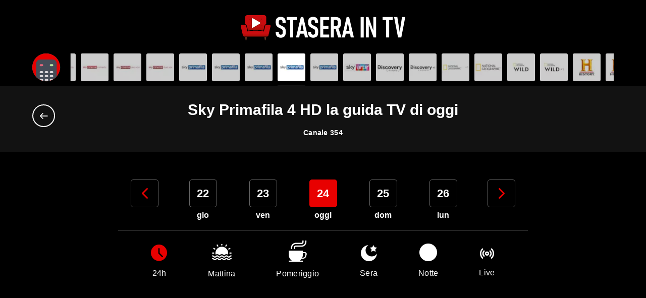

--- FILE ---
content_type: text/html; charset=utf-8
request_url: https://staseraintv.app/guida-tv/sky-primafila-4/
body_size: 26206
content:



<!doctype html>
<!--[if lt IE 7 ]> <html class="no-js ie6"> <![endif]-->
<!--[if IE 7 ]>    <html class="no-js ie7"> <![endif]-->
<!--[if IE 8 ]>    <html class="no-js ie8"> <![endif]-->
<!--[if IE 9 ]>    <html class="no-js ie9"> <![endif]-->
<!--[if (gt IE 9)|!(IE)]><!-->
<html class="no-js"
      lang="it"
      data-controller="main"
      data-action="resize@window->main#vh load@window->main#vh">
<!--<![endif]-->
<head prefix="og: http://ogp.me/ns# fb: http://ogp.me/ns/fb# article: http://ogp.me/ns/article#">

    
    <script async src="https://pagead2.googlesyndication.com/pagead/js/adsbygoogle.js?client=ca-pub-5548596492502739" crossorigin="anonymous"></script>

<meta charset="utf-8">
<meta http-equiv="X-UA-Compatible" content="IE=edge,chrome=1">
<title>Sky Primafila 4</title>

<meta name="application-name" content="StaseraInTV">
<meta name="viewport" content="width=device-width">
<meta name="format-detection" content="telephone=no">

<link rel="preconnect" href="https://scontent.ccdn.cloud" />
<link rel="dns-prefetch" href="https://scontent.ccdn.cloud" />

    <link rel="preconnect" href="https://www.googletagmanager.com" />
    <link rel="dns-prefetch" href="https://www.googletagmanager.com" />

<link rel="preload" href="/dist/fonts/fontello.woff2?63578124" as="font" type="font/woff2" crossorigin />


<meta name="description" content="La guida agli orari della programmazione del film su Sky Primafila 4, stasera alle  " />


<link rel="apple-touch-icon" sizes="180x180" href="/img/favicons/apple-touch-icon.png?v=1">
<link rel="icon" type="image/png" sizes="32x32" href="/img/favicons/favicon-32x32.png?v=1">
<link rel="icon" type="image/png" sizes="16x16" href="/img/favicons/favicon-16x16.png?v=1">
<link rel="manifest" href="/site.webmanifest?v=1">
<link rel="mask-icon" href="/img/favicons/safari-pinned-tab.svg?v=1" color="#000000">
<meta name="msapplication-TileColor" content="#000000">
<meta name="theme-color" content="#000000">





<link rel="canonical" href="https://staseraintv.app/guida-tv/sky-primafila-4/" />

    <link href="/dist/main.min.8e08bedd0f3064917741f31aab49474c.css" rel="stylesheet" />

<script src="/Scripts/modernizr.min.js"></script>

    
    
    <!-- Google Tag Manager -->
    <script>(function(w,d,s,l,i){w[l]=w[l]||[];w[l].push({'gtm.start':
    new Date().getTime(),event:'gtm.js'});var f=d.getElementsByTagName(s)[0],
    j=d.createElement(s),dl=l!='dataLayer'?'&l='+l:'';j.async=true;j.src=
    'https://www.googletagmanager.com/gtm.js?id='+i+dl;f.parentNode.insertBefore(j,f);
    })(window,document,'script','dataLayer','GTM-NNTHPGJ');</script>
    <!-- End Google Tag Manager -->

    
    <script>
        
    </script>
    
            <script type="application/ld+json">
        [
  {
    "@context": "http://schema.org",
    "@type": "BreadcrumbList",
    "itemListElement": [
      {
        "@type": "ListItem",
        "position": 1,
        "name": "Home",
        "item": "https://staseraintv.app/"
      },
      {
        "@type": "ListItem",
        "position": 2,
        "name": "Sky Primafila 4 HD",
        "item": "https://staseraintv.app/guida-tv/sky-primafila-4/"
      }
    ]
  }
]
            </script>


</head>
<body class="body--section body--ontv"
      data-main-target="body">
    <!--[if lt IE 9]>
        <p class="browserupgrade">You are using an <strong>outdated</strong> browser. Please <a href="http://browsehappy.com/">upgrade your browser</a> to improve your experience.</p>
    <![endif]-->

    <!-- Google Tag Manager (noscript) -->
    <noscript>
        <iframe src="https://www.googletagmanager.com/ns.html?id=GTM-NNTHPGJ"
                height="0" width="0" style="display:none;visibility:hidden"></iframe>
    </noscript>
    <!-- End Google Tag Manager (noscript) -->


    

    <div class="app">
        <header class="app__header">
            <div class="header__main">
                <div class="container">
<a href="/" class="header__logo">
    <img src="/img/logo.svg" alt="StaseraInTV" width="326" height="50" class="header__logo-img"/>
</a>

                </div>
            </div>
        </header>
        <main class="app__body"   >
            


<section class="guide guide--channel" data-controller="guide">

<div class="guide__channels" data-guide-target="channels">
    <div>
        <div class="container">
            <div class="guide__channels-item guide__channels-item--fixed">
                <button aria-label="Apri filtri" data-action="guide#openFilters" class="is-anim">
                    <div class="guide__channels-image" style="background-image: url(/img/telecomando.svg)">
                    </div>
                </button>
            </div>

            <div class="guide__channels-slider swiper" data-guide-target="sliderNetworks">
                <ul class="swiper-wrapper">
                            <li class="swiper-slide guide__channels-item">
                                <a href="/guida-tv/rai-1/" title="Sfoglia la guida tv di Rai 1">
                                        <div class="guide__channels-image"
                                                style="background-image: url(https://scontent.ccdn.cloud/image/nospoiler/b91edf5d-a398-4981-a9a4-b27c532360e9/rai-1-60x60.jpg)">
                                        </div>
                                    <span style="background-color: #4142cd;"></span>
                                </a>
                            </li>
                            <li class="swiper-slide guide__channels-item">
                                <a href="/guida-tv/rai-2/" title="Sfoglia la guida tv di Rai 2">
                                        <div class="guide__channels-image"
                                                style="background-image: url(https://scontent.ccdn.cloud/image/nospoiler/20c6789d-59aa-4d21-8585-f9159da40c73/rai-2-60x60.jpg)">
                                        </div>
                                    <span style="background-color: #fc0005;"></span>
                                </a>
                            </li>
                            <li class="swiper-slide guide__channels-item">
                                <a href="/guida-tv/rai-3/" title="Sfoglia la guida tv di Rai 3">
                                        <div class="guide__channels-image"
                                                style="background-image: url(https://scontent.ccdn.cloud/image/nospoiler/54213d92-0a2c-4da1-bd75-807a00a88e6e/rai3-60x60.jpg)">
                                        </div>
                                    <span style="background-color: #00b867;"></span>
                                </a>
                            </li>
                            <li class="swiper-slide guide__channels-item">
                                <a href="/guida-tv/rete-4/" title="Sfoglia la guida tv di Rete 4">
                                        <div class="guide__channels-image"
                                                style="background-image: url(https://scontent.ccdn.cloud/image/nospoiler/03021c1a-25c1-41d1-ba43-cbce5a32564f/rete4-hd-60x60.jpg)">
                                        </div>
                                    <span style="background-color: #c74d0e;"></span>
                                </a>
                            </li>
                            <li class="swiper-slide guide__channels-item">
                                <a href="/guida-tv/canale-5/" title="Sfoglia la guida tv di Canale 5">
                                        <div class="guide__channels-image"
                                                style="background-image: url(https://scontent.ccdn.cloud/image/nospoiler/caaf142c-90bb-4d83-9445-9529bfadeb68/canale-5-hd-60x60.jpg)">
                                        </div>
                                    <span style="background-color: #7482eb;"></span>
                                </a>
                            </li>
                            <li class="swiper-slide guide__channels-item">
                                <a href="/guida-tv/italia-1/" title="Sfoglia la guida tv di Italia 1">
                                        <div class="guide__channels-image"
                                                style="background-image: url(https://scontent.ccdn.cloud/image/nospoiler/b75c030a-b2a6-45af-8156-d35ea4aa6b2c/italia-1-60x60.jpg)">
                                        </div>
                                    <span style="background-color: #0095e4;"></span>
                                </a>
                            </li>
                            <li class="swiper-slide guide__channels-item">
                                <a href="/guida-tv/la7/" title="Sfoglia la guida tv di La7">
                                        <div class="guide__channels-image"
                                                style="background-image: url(https://scontent.ccdn.cloud/image/nospoiler/168a883f-055e-47f8-884b-7a5e078bab3f/la-7-60x60.jpg)">
                                        </div>
                                    <span style="background-color: #ffbb00;"></span>
                                </a>
                            </li>
                            <li class="swiper-slide guide__channels-item">
                                <a href="/guida-tv/tv8/" title="Sfoglia la guida tv di TV8">
                                        <div class="guide__channels-image"
                                                style="background-image: url(https://scontent.ccdn.cloud/image/nospoiler/40068704-b2ad-41b9-9d28-77b87ea8291e/tv8-60x60.jpg)">
                                        </div>
                                    <span style="background-color: #fe4b46;"></span>
                                </a>
                            </li>
                            <li class="swiper-slide guide__channels-item">
                                <a href="/guida-tv/nove/" title="Sfoglia la guida tv di NOVE">
                                        <div class="guide__channels-image"
                                                style="background-image: url(https://scontent.ccdn.cloud/image/nospoiler/16f254fc-f593-4e76-bbb0-1cd42db604f1/nove-60x60.jpg)">
                                        </div>
                                    <span style="background-color: #1b9f84;"></span>
                                </a>
                            </li>
                            <li class="swiper-slide guide__channels-item">
                                <a href="/guida-tv/canale-20/" title="Sfoglia la guida tv di Canale 20">
                                        <div class="guide__channels-image"
                                                style="background-image: url(https://scontent.ccdn.cloud/image/nospoiler/a935fcd9-edd6-46f5-aa70-d93eaa7076d3/20-60x60.jpg)">
                                        </div>
                                    <span style="background-color: #111111;"></span>
                                </a>
                            </li>
                            <li class="swiper-slide guide__channels-item">
                                <a href="/guida-tv/rai-4/" title="Sfoglia la guida tv di Rai 4">
                                        <div class="guide__channels-image"
                                                style="background-image: url(https://scontent.ccdn.cloud/image/nospoiler/582c7ae3-5a0f-42d8-be69-70556ae014f6/rai-4-60x60.jpg)">
                                        </div>
                                    <span style="background-color: #ac19ed;"></span>
                                </a>
                            </li>
                            <li class="swiper-slide guide__channels-item">
                                <a href="/guida-tv/iris/" title="Sfoglia la guida tv di Iris">
                                        <div class="guide__channels-image"
                                                style="background-image: url(https://scontent.ccdn.cloud/image/nospoiler/e4f3551b-9bd2-46b2-b78e-8301e3923bdb/iris-1-60x60.jpg)">
                                        </div>
                                    <span style="background-color: #d3ab40;"></span>
                                </a>
                            </li>
                            <li class="swiper-slide guide__channels-item">
                                <a href="/guida-tv/rai-5/" title="Sfoglia la guida tv di Rai 5">
                                        <div class="guide__channels-image"
                                                style="background-image: url(https://scontent.ccdn.cloud/image/nospoiler/8a617e7c-fa90-4a74-8714-d55eeb7b0e14/rai-5-60x60.jpg)">
                                        </div>
                                    <span style="background-color: #5e690f;"></span>
                                </a>
                            </li>
                            <li class="swiper-slide guide__channels-item">
                                <a href="/guida-tv/rai-movie/" title="Sfoglia la guida tv di Rai Movie">
                                        <div class="guide__channels-image"
                                                style="background-image: url(https://scontent.ccdn.cloud/image/nospoiler/7a7dd9fc-5e91-4b75-aa91-25b4648a77e8/rai-movie-60x60.jpg)">
                                        </div>
                                    <span style="background-color: #8a0041;"></span>
                                </a>
                            </li>
                            <li class="swiper-slide guide__channels-item">
                                <a href="/guida-tv/rai-premium/" title="Sfoglia la guida tv di Rai premium">
                                        <div class="guide__channels-image"
                                                style="background-image: url(https://scontent.ccdn.cloud/image/nospoiler/561603b1-7bb2-48b0-aa76-a59e055e7297/rai-premium-60x60.jpg)">
                                        </div>
                                    <span style="background-color: #006082;"></span>
                                </a>
                            </li>
                            <li class="swiper-slide guide__channels-item">
                                <a href="/guida-tv/cielo/" title="Sfoglia la guida tv di Cielo">
                                        <div class="guide__channels-image"
                                                style="background-image: url(https://scontent.ccdn.cloud/image/nospoiler/6aa88eae-6d59-4301-8ed3-d34a0a5cea77/cielo-60x60.jpg)">
                                        </div>
                                    <span style="background-color: #38bad1;"></span>
                                </a>
                            </li>
                            <li class="swiper-slide guide__channels-item">
                                <a href="/guida-tv/paramount-network/" title="Sfoglia la guida tv di Paramount Network">
                                        <div class="guide__channels-image"
                                                style="background-image: url(https://scontent.ccdn.cloud/image/nospoiler/c2ca5618-6a8d-404d-9d48-9593ec2f859d/paramount-network-60x60.jpg)">
                                        </div>
                                    <span style="background-color: #0166a4;"></span>
                                </a>
                            </li>
                            <li class="swiper-slide guide__channels-item">
                                <a href="/guida-tv/tv2000/" title="Sfoglia la guida tv di TV2000">
                                        <div class="guide__channels-image"
                                                style="background-image: url(https://scontent.ccdn.cloud/image/nospoiler/8fc09e74-492e-4aee-9733-6a6f961433a4/tv-2000-60x60.jpg)">
                                        </div>
                                    <span style="background-color: #005bae;"></span>
                                </a>
                            </li>
                            <li class="swiper-slide guide__channels-item">
                                <a href="/guida-tv/la7d/" title="Sfoglia la guida tv di La7D">
                                        <div class="guide__channels-image"
                                                style="background-image: url(https://scontent.ccdn.cloud/image/nospoiler/c0d87f69-7c89-41fe-815b-d2415897e017/la-7d-60x60.jpg)">
                                        </div>
                                    <span style="background-color: #ff0081;"></span>
                                </a>
                            </li>
                            <li class="swiper-slide guide__channels-item">
                                <a href="/guida-tv/la5/" title="Sfoglia la guida tv di La5">
                                        <div class="guide__channels-image"
                                                style="background-image: url(https://scontent.ccdn.cloud/image/nospoiler/45a3957c-d703-411e-a7e9-2d38c2a03384/la-5-60x60.jpg)">
                                        </div>
                                    <span style="background-color: #e75194;"></span>
                                </a>
                            </li>
                            <li class="swiper-slide guide__channels-item">
                                <a href="/guida-tv/real-time/" title="Sfoglia la guida tv di Real Time">
                                        <div class="guide__channels-image lazy"
                                                data-bg="https://scontent.ccdn.cloud/image/nospoiler/400ac811-0c13-4ceb-824f-2b87bbbec868/real-time-hd-60x60.jpg">
                                        </div>
                                    <span style="background-color: #01a8a0;"></span>
                                </a>
                            </li>
                            <li class="swiper-slide guide__channels-item">
                                <a href="/guida-tv/qvc/" title="Sfoglia la guida tv di QVC">
                                        <div class="guide__channels-image lazy"
                                                data-bg="https://scontent.ccdn.cloud/image/nospoiler/abd30f91-ac23-42fe-a8f0-ad19da48715e/qvc-hd-60x60.jpg">
                                        </div>
                                    <span style="background-color: #f47963;"></span>
                                </a>
                            </li>
                            <li class="swiper-slide guide__channels-item">
                                <a href="/guida-tv/food-network/" title="Sfoglia la guida tv di Food Network">
                                        <div class="guide__channels-image lazy"
                                                data-bg="https://scontent.ccdn.cloud/image/nospoiler/31a58318-633e-4618-9587-2993bde93b5c/food-network-hd-60x60.jpg">
                                        </div>
                                    <span style="background-color: #c03d5a;"></span>
                                </a>
                            </li>
                            <li class="swiper-slide guide__channels-item">
                                <a href="/guida-tv/cine34/" title="Sfoglia la guida tv di Cine34">
                                        <div class="guide__channels-image lazy"
                                                data-bg="https://scontent.ccdn.cloud/image/nospoiler/808c16c3-15de-4c81-9bd0-384da034dbd2/cine34-60x60.jpg">
                                        </div>
                                    <span style="background-color: #121212;"></span>
                                </a>
                            </li>
                            <li class="swiper-slide guide__channels-item">
                                <a href="/guida-tv/focus/" title="Sfoglia la guida tv di Focus">
                                        <div class="guide__channels-image lazy"
                                                data-bg="https://scontent.ccdn.cloud/image/nospoiler/3e4a5b70-9257-41ff-91b7-4ced806e4ba7/focus-60x60.jpg">
                                        </div>
                                    <span style="background-color: #d23a27;"></span>
                                </a>
                            </li>
                            <li class="swiper-slide guide__channels-item">
                                <a href="/guida-tv/rtl-102-5/" title="Sfoglia la guida tv di RTL 102.5">
                                        <div class="guide__channels-image lazy"
                                                data-bg="https://scontent.ccdn.cloud/image/nospoiler/196538d5-e923-4f80-b4f1-8cf8b4fbbeab/rtl-60x60.jpg">
                                        </div>
                                    <span style="background-color: #ff0000;"></span>
                                </a>
                            </li>
                            <li class="swiper-slide guide__channels-item">
                                <a href="/guida-tv/giallo/" title="Sfoglia la guida tv di Giallo">
                                        <div class="guide__channels-image lazy"
                                                data-bg="https://scontent.ccdn.cloud/image/nospoiler/75e2b032-114b-4148-af4b-df1cf0f5b24d/giallo-60x60.jpg">
                                        </div>
                                    <span style="background-color: #fdb300;"></span>
                                </a>
                            </li>
                            <li class="swiper-slide guide__channels-item">
                                <a href="/guida-tv/topcrime/" title="Sfoglia la guida tv di TOPcrime">
                                        <div class="guide__channels-image lazy"
                                                data-bg="https://scontent.ccdn.cloud/image/nospoiler/745e387d-5114-421c-a4d8-cd9148ef6d49/top-crime-60x60.jpg">
                                        </div>
                                    <span style="background-color: #a00f1a;"></span>
                                </a>
                            </li>
                            <li class="swiper-slide guide__channels-item">
                                <a href="/guida-tv/boing/" title="Sfoglia la guida tv di Boing">
                                        <div class="guide__channels-image lazy"
                                                data-bg="https://scontent.ccdn.cloud/image/nospoiler/8c4b3386-fba8-4bf3-8cda-c5287e2c8985/boing-60x60.jpg">
                                        </div>
                                    <span style="background-color: #ff634a;"></span>
                                </a>
                            </li>
                            <li class="swiper-slide guide__channels-item">
                                <a href="/guida-tv/k2/" title="Sfoglia la guida tv di K2">
                                        <div class="guide__channels-image lazy"
                                                data-bg="https://scontent.ccdn.cloud/image/nospoiler/13fbe3c2-6069-4bf4-b317-40fd1507bad7/k2-60x60.jpg">
                                        </div>
                                    <span style="background-color: #00008f;"></span>
                                </a>
                            </li>
                            <li class="swiper-slide guide__channels-item">
                                <a href="/guida-tv/rai-gulp/" title="Sfoglia la guida tv di RaiGulp">
                                        <div class="guide__channels-image lazy"
                                                data-bg="https://scontent.ccdn.cloud/image/nospoiler/6f4179b7-5319-4851-8d5b-e0d3f0e08a3b/rai-gulp-60x60.jpg">
                                        </div>
                                    <span style="background-color: #00cfff;"></span>
                                </a>
                            </li>
                            <li class="swiper-slide guide__channels-item">
                                <a href="/guida-tv/rai-yoyo/" title="Sfoglia la guida tv di Rai Yoyo">
                                        <div class="guide__channels-image lazy"
                                                data-bg="https://scontent.ccdn.cloud/image/nospoiler/af43649c-5ec2-4029-967a-9a722b15be48/ray-yoyo-60x60.jpg">
                                        </div>
                                    <span style="background-color: #00b133;"></span>
                                </a>
                            </li>
                            <li class="swiper-slide guide__channels-item">
                                <a href="/guida-tv/frisbee/" title="Sfoglia la guida tv di Frisbee">
                                        <div class="guide__channels-image lazy"
                                                data-bg="https://scontent.ccdn.cloud/image/nospoiler/803bd6b3-60e3-4a42-a063-d8800866a2bc/frisbee-60x60.jpg">
                                        </div>
                                    <span style="background-color: #ff3864;"></span>
                                </a>
                            </li>
                            <li class="swiper-slide guide__channels-item">
                                <a href="/guida-tv/cartoonito/" title="Sfoglia la guida tv di Cartoonito">
                                        <div class="guide__channels-image lazy"
                                                data-bg="https://scontent.ccdn.cloud/image/nospoiler/e2cc370b-b0d0-4944-a73e-33c965ece178/cartoonito-60x60.jpg">
                                        </div>
                                    <span style="background-color: #00bdf4;"></span>
                                </a>
                            </li>
                            <li class="swiper-slide guide__channels-item">
                                <a href="/guida-tv/super/" title="Sfoglia la guida tv di Super!">
                                        <div class="guide__channels-image lazy"
                                                data-bg="https://scontent.ccdn.cloud/image/nospoiler/83c1009e-9595-47ed-b807-c64e6f6a4518/super-60x60.jpg">
                                        </div>
                                    <span style="background-color: #1d938d;"></span>
                                </a>
                            </li>
                            <li class="swiper-slide guide__channels-item">
                                <a href="/guida-tv/rai-news-24/" title="Sfoglia la guida tv di Rai News 24">
                                        <div class="guide__channels-image lazy"
                                                data-bg="https://scontent.ccdn.cloud/image/nospoiler/0fa0483e-f550-4f06-8415-7290b70184ec/rai-news-1-60x60.jpg">
                                        </div>
                                    <span style="background-color: #004d99;"></span>
                                </a>
                            </li>
                            <li class="swiper-slide guide__channels-item">
                                <a href="/guida-tv/spike/" title="Sfoglia la guida tv di Spike">
                                        <div class="guide__channels-image lazy"
                                                data-bg="https://scontent.ccdn.cloud/image/nospoiler/53dfc9a9-1d86-46bf-b640-50ac844cf417/spike-1-60x60.jpg">
                                        </div>
                                    <span style="background-color: #111111;"></span>
                                </a>
                            </li>
                            <li class="swiper-slide guide__channels-item">
                                <a href="/guida-tv/dmax/" title="Sfoglia la guida tv di DMAX">
                                        <div class="guide__channels-image lazy"
                                                data-bg="https://scontent.ccdn.cloud/image/nospoiler/90f15db8-3bf3-433d-b353-ba79cc1fa25f/dmax-hd-60x60.jpg">
                                        </div>
                                    <span style="background-color: #d3412a;"></span>
                                </a>
                            </li>
                            <li class="swiper-slide guide__channels-item">
                                <a href="/guida-tv/rai-storia/" title="Sfoglia la guida tv di Rai Storia">
                                        <div class="guide__channels-image lazy"
                                                data-bg="https://scontent.ccdn.cloud/image/nospoiler/0fad01da-399f-4edb-b86b-4475aac073a9/rai-storia-60x60.jpg">
                                        </div>
                                    <span style="background-color: #ff0081;"></span>
                                </a>
                            </li>
                            <li class="swiper-slide guide__channels-item">
                                <a href="/guida-tv/mediaset-extra/" title="Sfoglia la guida tv di Mediaset Extra">
                                        <div class="guide__channels-image lazy"
                                                data-bg="https://scontent.ccdn.cloud/image/nospoiler/bdf1074c-d7d3-4a50-8efc-070a7745fb34/mediaset-60x60.jpg">
                                        </div>
                                    <span style="background-color: #8e3eff;"></span>
                                </a>
                            </li>
                            <li class="swiper-slide guide__channels-item">
                                <a href="/guida-tv/hgtv/" title="Sfoglia la guida tv di Home &amp; Garden TV">
                                        <div class="guide__channels-image lazy"
                                                data-bg="https://scontent.ccdn.cloud/image/nospoiler/3bb8378e-c66a-4437-8dc4-ef303f80f0f3/hgtv-60x60.jpg">
                                        </div>
                                    <span style="background-color: #5d818a;"></span>
                                </a>
                            </li>
                            <li class="swiper-slide guide__channels-item">
                                <a href="/guida-tv/rai-sport/" title="Sfoglia la guida tv di Rai Sport">
                                        <div class="guide__channels-image lazy"
                                                data-bg="https://scontent.ccdn.cloud/image/nospoiler/53956121-2877-4c60-8c4e-b39747a0d734/raisport-60x60.jpg">
                                        </div>
                                    <span style="background-color: #ff510c;"></span>
                                </a>
                            </li>
                            <li class="swiper-slide guide__channels-item">
                                <a href="/guida-tv/motor-trend/" title="Sfoglia la guida tv di Motor Trend">
                                        <div class="guide__channels-image lazy"
                                                data-bg="https://scontent.ccdn.cloud/image/nospoiler/db843b8a-2035-4f96-88a3-d9262d845578/motortrend-60x60.jpg">
                                        </div>
                                    <span style="background-color: #3a3a3a;"></span>
                                </a>
                            </li>
                            <li class="swiper-slide guide__channels-item">
                                <a href="/guida-tv/supertennis/" title="Sfoglia la guida tv di SuperTennis">
                                        <div class="guide__channels-image lazy"
                                                data-bg="https://scontent.ccdn.cloud/image/nospoiler/e63ac6ad-27c2-4996-9a0c-2a1d8631ae60/supertennis-60x60.jpg">
                                        </div>
                                    <span style="background-color: #c3e000;"></span>
                                </a>
                            </li>
                            <li class="swiper-slide guide__channels-item">
                                <a href="/guida-tv/mediaset-italia-due/" title="Sfoglia la guida tv di Mediaset Italia Due">
                                        <div class="guide__channels-image lazy"
                                                data-bg="https://scontent.ccdn.cloud/image/nospoiler/8bfd272b-07cb-41ef-89bc-325a512a1367/italia2-60x60.jpg">
                                        </div>
                                    <span style="background-color: #181f25;"></span>
                                </a>
                            </li>
                            <li class="swiper-slide guide__channels-item">
                                <a href="/guida-tv/vh1/" title="Sfoglia la guida tv di VH1">
                                        <div class="guide__channels-image lazy"
                                                data-bg="https://scontent.ccdn.cloud/image/nospoiler/0b74d7df-ffd0-4cf6-b4bf-47de7528eca2/vh1-60x60.jpg">
                                        </div>
                                    <span style="background-color: #a300d0;"></span>
                                </a>
                            </li>
                            <li class="swiper-slide guide__channels-item">
                                <a href="/guida-tv/deejay-tv/" title="Sfoglia la guida tv di Deejay TV">
                                        <div class="guide__channels-image lazy"
                                                data-bg="https://scontent.ccdn.cloud/image/nospoiler/22c047e7-3c3c-47c1-9757-78a336f27f4b/deejay-tv-60x60.jpg">
                                        </div>
                                    <span style="background-color: #0f0a0b;"></span>
                                </a>
                            </li>
                            <li class="swiper-slide guide__channels-item">
                                <a href="/guida-tv/radio-italia-tv/" title="Sfoglia la guida tv di Radio Italia TV">
                                        <div class="guide__channels-image lazy"
                                                data-bg="https://scontent.ccdn.cloud/image/nospoiler/3a2de68a-e609-440c-840a-8dd5645b7a63/radio-italia-60x60.jpg">
                                        </div>
                                    <span style="background-color: #dddddd;"></span>
                                </a>
                            </li>
                            <li class="swiper-slide guide__channels-item">
                                <a href="/guida-tv/sky-uno/" title="Sfoglia la guida tv di Sky Uno">
                                        <div class="guide__channels-image lazy"
                                                data-bg="https://scontent.ccdn.cloud/image/nospoiler/d5a7cce2-9ade-4b5a-be6f-d31686bfce62/skyuno-60x60.jpg">
                                        </div>
                                    <span style="background-color: #1b7cff;"></span>
                                </a>
                            </li>
                            <li class="swiper-slide guide__channels-item">
                                <a href="/guida-tv/sky-uno-1/" title="Sfoglia la guida tv di Sky Uno +1">
                                        <div class="guide__channels-image lazy"
                                                data-bg="https://scontent.ccdn.cloud/image/nospoiler/2478b115-d0e7-4cbc-a3b8-0279e6e4cd3b/skyuno-1-60x60.jpg">
                                        </div>
                                    <span style="background-color: #1b7cff;"></span>
                                </a>
                            </li>
                            <li class="swiper-slide guide__channels-item">
                                <a href="/guida-tv/sky-atlantic/" title="Sfoglia la guida tv di Sky Atlantic">
                                        <div class="guide__channels-image lazy"
                                                data-bg="https://scontent.ccdn.cloud/image/nospoiler/b7738072-fbbb-4be2-8cdd-c9de992c0b7e/sky-atlantic-1-60x60.jpg">
                                        </div>
                                    <span style="background-color: #00346a;"></span>
                                </a>
                            </li>
                            <li class="swiper-slide guide__channels-item">
                                <a href="/guida-tv/sky-atlantic-1/" title="Sfoglia la guida tv di Sky Atlantic +1 HD">
                                        <div class="guide__channels-image lazy"
                                                data-bg="https://scontent.ccdn.cloud/image/nospoiler/45afbf76-64ff-43b4-a213-bfcf4d104558/sky-atlantic-60x60.jpg">
                                        </div>
                                    <span style="background-color: #00346a;"></span>
                                </a>
                            </li>
                            <li class="swiper-slide guide__channels-item">
                                <a href="/guida-tv/sky-serie/" title="Sfoglia la guida tv di Sky Serie">
                                        <div class="guide__channels-image lazy"
                                                data-bg="https://scontent.ccdn.cloud/image/nospoiler/be5224d8-69f8-4945-bcc0-c973950f51c3/sky-serie-1-60x60.jpg">
                                        </div>
                                    <span style="background-color: #9315fd;"></span>
                                </a>
                            </li>
                            <li class="swiper-slide guide__channels-item">
                                <a href="/guida-tv/sky-serie-1/" title="Sfoglia la guida tv di Sky Serie +1">
                                        <div class="guide__channels-image lazy"
                                                data-bg="https://scontent.ccdn.cloud/image/nospoiler/d07be403-0d79-40b7-bc4c-5c252a50ad90/sky-serie-60x60.jpg">
                                        </div>
                                    <span style="background-color: #9315fd;"></span>
                                </a>
                            </li>
                            <li class="swiper-slide guide__channels-item">
                                <a href="/guida-tv/sky-investigation/" title="Sfoglia la guida tv di Sky Investigation">
                                        <div class="guide__channels-image lazy"
                                                data-bg="https://scontent.ccdn.cloud/image/nospoiler/9f467a56-3dcc-4b3e-ac37-3b5aaff55663/sky-investigation-1-60x60.jpg">
                                        </div>
                                    <span style="background-color: #0e0e0e;"></span>
                                </a>
                            </li>
                            <li class="swiper-slide guide__channels-item">
                                <a href="/guida-tv/sky-investigation-1/" title="Sfoglia la guida tv di Sky Investigation +1">
                                        <div class="guide__channels-image lazy"
                                                data-bg="https://scontent.ccdn.cloud/image/nospoiler/180b81bc-34b3-4488-bff4-1ad64f4975d9/sky-investigation-60x60.jpg">
                                        </div>
                                    <span style="background-color: #0e0e0e;"></span>
                                </a>
                            </li>
                            <li class="swiper-slide guide__channels-item">
                                <a href="/guida-tv/fox/" title="Sfoglia la guida tv di Fox">
                                        <div class="guide__channels-image lazy"
                                                data-bg="https://scontent.ccdn.cloud/image/nospoiler/bbd4c358-513d-49fb-9a4c-a5b0c3692c1e/fox-1-60x60.jpg">
                                        </div>
                                    <span style="background-color: #ff5027;"></span>
                                </a>
                            </li>
                            <li class="swiper-slide guide__channels-item">
                                <a href="/guida-tv/fox-1/" title="Sfoglia la guida tv di Fox +1">
                                        <div class="guide__channels-image lazy"
                                                data-bg="https://scontent.ccdn.cloud/image/nospoiler/af9a0de9-ae68-40c3-a91b-46c2fafe2dea/fox-60x60.jpg">
                                        </div>
                                    <span style="background-color: #ff5027;"></span>
                                </a>
                            </li>
                            <li class="swiper-slide guide__channels-item">
                                <a href="/guida-tv/citv/" title="Sfoglia la guida tv di Crime+Investigation">
                                        <div class="guide__channels-image lazy"
                                                data-bg="https://scontent.ccdn.cloud/image/nospoiler/f7aef40a-3dd0-4e4d-b88b-1665c72a06ed/crime-investigation-60x60.jpg">
                                        </div>
                                    <span style="background-color: #062934;"></span>
                                </a>
                            </li>
                            <li class="swiper-slide guide__channels-item">
                                <a href="/guida-tv/sky-documentaries/" title="Sfoglia la guida tv di Sky Documentaries">
                                        <div class="guide__channels-image lazy"
                                                data-bg="https://scontent.ccdn.cloud/image/nospoiler/3731bb19-2597-401b-bee8-4f6c1bce3627/sky-doc-1-60x60.jpg">
                                        </div>
                                    <span style="background-color: #ea0302;"></span>
                                </a>
                            </li>
                            <li class="swiper-slide guide__channels-item">
                                <a href="/guida-tv/sky-documentaries-1/" title="Sfoglia la guida tv di Sky Documentaries +1">
                                        <div class="guide__channels-image lazy"
                                                data-bg="https://scontent.ccdn.cloud/image/nospoiler/98ce123f-b5b9-4d03-83cd-39746728bfb1/sky-doc-60x60.jpg">
                                        </div>
                                    <span style="background-color: #ea0302;"></span>
                                </a>
                            </li>
                            <li class="swiper-slide guide__channels-item">
                                <a href="/guida-tv/sky-nature/" title="Sfoglia la guida tv di Sky Nature">
                                        <div class="guide__channels-image lazy"
                                                data-bg="https://scontent.ccdn.cloud/image/nospoiler/a8e080f6-52f2-46d6-956e-069fc289ab26/sky-nature-60x60.jpg">
                                        </div>
                                    <span style="background-color: #2d6402;"></span>
                                </a>
                            </li>
                            <li class="swiper-slide guide__channels-item">
                                <a href="/guida-tv/blaze/" title="Sfoglia la guida tv di Blaze">
                                        <div class="guide__channels-image lazy"
                                                data-bg="https://scontent.ccdn.cloud/image/nospoiler/cd24e4c0-fc74-4d66-a6d7-94775e33bb42/blaze-60x60.jpg">
                                        </div>
                                    <span style="background-color: #fa4c06;"></span>
                                </a>
                            </li>
                            <li class="swiper-slide guide__channels-item">
                                <a href="/guida-tv/comedy-central/" title="Sfoglia la guida tv di Comedy Central">
                                        <div class="guide__channels-image lazy"
                                                data-bg="https://scontent.ccdn.cloud/image/nospoiler/80706b5e-dbd4-4e23-b2b2-b55cff0a84e3/comedy-central-1-60x60.jpg">
                                        </div>
                                    <span style="background-color: #fdc600;"></span>
                                </a>
                            </li>
                            <li class="swiper-slide guide__channels-item">
                                <a href="/guida-tv/comedy-central-1/" title="Sfoglia la guida tv di Comedy Central +1">
                                        <div class="guide__channels-image lazy"
                                                data-bg="https://scontent.ccdn.cloud/image/nospoiler/ad37d341-0965-495e-8321-680b9fb5e3e5/comedy-central-60x60.jpg">
                                        </div>
                                    <span style="background-color: #fdc600;"></span>
                                </a>
                            </li>
                            <li class="swiper-slide guide__channels-item">
                                <a href="/guida-tv/mtv/" title="Sfoglia la guida tv di MTV">
                                        <div class="guide__channels-image lazy"
                                                data-bg="https://scontent.ccdn.cloud/image/nospoiler/0b599ad1-d4a8-4d46-9ed0-16a40d12cbd2/mtv-1-60x60.jpg">
                                        </div>
                                    <span style="background-color: #191919;"></span>
                                </a>
                            </li>
                            <li class="swiper-slide guide__channels-item">
                                <a href="/guida-tv/mtv-music/" title="Sfoglia la guida tv di MTV Music">
                                        <div class="guide__channels-image lazy"
                                                data-bg="https://scontent.ccdn.cloud/image/nospoiler/78c39abf-bd21-491e-9e34-26cb8745af7f/mtv-1-1-60x60.jpg">
                                        </div>
                                    <span style="background-color: #ebe748;"></span>
                                </a>
                            </li>
                            <li class="swiper-slide guide__channels-item">
                                <a href="/guida-tv/gambero-rosso/" title="Sfoglia la guida tv di Gambero Rosso">
                                        <div class="guide__channels-image lazy"
                                                data-bg="https://scontent.ccdn.cloud/image/nospoiler/42ba4ca5-f390-4716-a37e-b7da2956a17a/gambero-rosso-60x60.jpg">
                                        </div>
                                    <span style="background-color: #900114;"></span>
                                </a>
                            </li>
                            <li class="swiper-slide guide__channels-item">
                                <a href="/guida-tv/laeffe/" title="Sfoglia la guida tv di LaF">
                                        <div class="guide__channels-image lazy"
                                                data-bg="https://scontent.ccdn.cloud/image/nospoiler/4f08a935-c6ea-441d-a4b5-bb00744d9798/la-f-60x60.jpg">
                                        </div>
                                    <span style="background-color: #cc2929;"></span>
                                </a>
                            </li>
                            <li class="swiper-slide guide__channels-item">
                                <a href="/guida-tv/classica-hd/" title="Sfoglia la guida tv di Classica HD">
                                        <div class="guide__channels-image lazy"
                                                data-bg="https://scontent.ccdn.cloud/image/nospoiler/6aff4a68-4fed-4d8f-a942-24324c0baa67/classica-hd-60x60.jpg">
                                        </div>
                                    <span style="background-color: #af0010;"></span>
                                </a>
                            </li>
                            <li class="swiper-slide guide__channels-item">
                                <a href="/guida-tv/tg-norba-24/" title="Sfoglia la guida tv di TG NORBA 24">
                                        <div class="guide__channels-image lazy"
                                                data-bg="https://scontent.ccdn.cloud/image/nospoiler/b8137d21-ffe4-4de7-89e5-b8a986da0055/tgnorba24-60x60.jpg">
                                        </div>
                                    <span style="background-color: #ca3d2b;"></span>
                                </a>
                            </li>
                            <li class="swiper-slide guide__channels-item">
                                <a href="/guida-tv/sky-sport24/" title="Sfoglia la guida tv di Sky Sport24">
                                        <div class="guide__channels-image lazy"
                                                data-bg="https://scontent.ccdn.cloud/image/nospoiler/9d278023-5be7-460d-a0bf-fb7f255f3874/skysoprt24-60x60.jpg">
                                        </div>
                                    <span style="background-color: #051045;"></span>
                                </a>
                            </li>
                            <li class="swiper-slide guide__channels-item">
                                <a href="/guida-tv/sky-sport-uno/" title="Sfoglia la guida tv di Sky Sport Uno">
                                        <div class="guide__channels-image lazy"
                                                data-bg="https://scontent.ccdn.cloud/image/nospoiler/f68d5caf-75a3-4710-80ec-e6fb22638477/skysoprtuno-60x60.jpg">
                                        </div>
                                    <span style="background-color: #051045;"></span>
                                </a>
                            </li>
                            <li class="swiper-slide guide__channels-item">
                                <a href="/guida-tv/sky-sport-calcio/" title="Sfoglia la guida tv di Sky Sport Calcio">
                                        <div class="guide__channels-image lazy"
                                                data-bg="https://scontent.ccdn.cloud/image/nospoiler/327966db-9ca7-4564-b8b5-41c882174fcf/sky-sport-calcio-60x60.jpg">
                                        </div>
                                    <span style="background-color: #051045;"></span>
                                </a>
                            </li>
                            <li class="swiper-slide guide__channels-item">
                                <a href="/guida-tv/sky-sport-football/" title="Sfoglia la guida tv di Sky Sport Football">
                                        <div class="guide__channels-image lazy"
                                                data-bg="https://scontent.ccdn.cloud/image/nospoiler/73759d18-d304-4946-89e1-80550e97f93b/skysoprt-football-60x60.jpg">
                                        </div>
                                    <span style="background-color: #051045;"></span>
                                </a>
                            </li>
                            <li class="swiper-slide guide__channels-item">
                                <a href="/guida-tv/sky-sport-arena/" title="Sfoglia la guida tv di Sky Sport Arena">
                                        <div class="guide__channels-image lazy"
                                                data-bg="https://scontent.ccdn.cloud/image/nospoiler/2a044ef6-7214-4cb4-a3bd-310dfadbea30/skysoprt-arena-60x60.jpg">
                                        </div>
                                    <span style="background-color: #051045;"></span>
                                </a>
                            </li>
                            <li class="swiper-slide guide__channels-item">
                                <a href="/guida-tv/sky-sport-tennis/" title="Sfoglia la guida tv di Sky Sport Tennis">
                                        <div class="guide__channels-image lazy"
                                                data-bg="https://scontent.ccdn.cloud/image/nospoiler/0d4c1445-6cb6-4b22-92ce-9d795c7da26d/skysoprt-collection-60x60.jpg">
                                        </div>
                                    <span style="background-color: #051045;"></span>
                                </a>
                            </li>
                            <li class="swiper-slide guide__channels-item">
                                <a href="/guida-tv/sky-sport-action/" title="Sfoglia la guida tv di Sky Sport Action">
                                        <div class="guide__channels-image lazy"
                                                data-bg="https://scontent.ccdn.cloud/image/nospoiler/cb511d51-bf23-48b4-935e-d9098df9bcbb/sky-sports-action-60x60.jpg">
                                        </div>
                                    <span style="background-color: #051045;"></span>
                                </a>
                            </li>
                            <li class="swiper-slide guide__channels-item">
                                <a href="/guida-tv/sky-sport-f1/" title="Sfoglia la guida tv di Sky Sport F1">
                                        <div class="guide__channels-image lazy"
                                                data-bg="https://scontent.ccdn.cloud/image/nospoiler/52e1f7bc-c2b4-4298-a171-ff815a264a52/skysoprt-f1-60x60.jpg">
                                        </div>
                                    <span style="background-color: #051045;"></span>
                                </a>
                            </li>
                            <li class="swiper-slide guide__channels-item">
                                <a href="/guida-tv/sky-sport-motogp/" title="Sfoglia la guida tv di Sky Sport MotoGP">
                                        <div class="guide__channels-image lazy"
                                                data-bg="https://scontent.ccdn.cloud/image/nospoiler/9700b72f-7ea8-4a65-aa44-1164286d27c1/skysoprt-motogp-60x60.jpg">
                                        </div>
                                    <span style="background-color: #051045;"></span>
                                </a>
                            </li>
                            <li class="swiper-slide guide__channels-item">
                                <a href="/guida-tv/sky-sport-nba/" title="Sfoglia la guida tv di Sky Sport NBA">
                                        <div class="guide__channels-image lazy"
                                                data-bg="https://scontent.ccdn.cloud/image/nospoiler/4bda8432-d3af-443f-8c15-7c8e7b1ba773/skysoprt-nba-60x60.jpg">
                                        </div>
                                    <span style="background-color: #051045;"></span>
                                </a>
                            </li>
                            <li class="swiper-slide guide__channels-item">
                                <a href="/guida-tv/eurosport/" title="Sfoglia la guida tv di Eurosport">
                                        <div class="guide__channels-image lazy"
                                                data-bg="https://scontent.ccdn.cloud/image/nospoiler/7e53dbfc-1a8b-4fe0-a5a6-11250bbb065d/eurosport-1-60x60.jpg">
                                        </div>
                                    <span style="background-color: #141b4d;"></span>
                                </a>
                            </li>
                            <li class="swiper-slide guide__channels-item">
                                <a href="/guida-tv/eurosport-2/" title="Sfoglia la guida tv di Eurosport 2">
                                        <div class="guide__channels-image lazy"
                                                data-bg="https://scontent.ccdn.cloud/image/nospoiler/4fa20b67-e1c3-458b-a3bb-01f123717498/eurosport-2-60x60.jpg">
                                        </div>
                                    <span style="background-color: #141b4d;"></span>
                                </a>
                            </li>
                            <li class="swiper-slide guide__channels-item">
                                <a href="/guida-tv/sky-sport-4k/" title="Sfoglia la guida tv di Sky Sport 4K">
                                        <div class="guide__channels-image lazy"
                                                data-bg="https://scontent.ccdn.cloud/image/nospoiler/42f3c4cb-bd18-421b-8f6c-5600a2f4b169/sky-sport-4k-60x60.jpg">
                                        </div>
                                    <span style="background-color: #141b4d;"></span>
                                </a>
                            </li>
                            <li class="swiper-slide guide__channels-item">
                                <a href="/guida-tv/horse-tv/" title="Sfoglia la guida tv di Horse TV">
                                        <div class="guide__channels-image lazy"
                                                data-bg="https://scontent.ccdn.cloud/image/nospoiler/105daf80-3627-483a-9275-56300df4c7ed/horse-tv-60x60.jpg">
                                        </div>
                                    <span style="background-color: #0038af;"></span>
                                </a>
                            </li>
                            <li class="swiper-slide guide__channels-item">
                                <a href="/guida-tv/ms-motortv/" title="Sfoglia la guida tv di ACI Sport TV">
                                        <div class="guide__channels-image lazy"
                                                data-bg="https://scontent.ccdn.cloud/image/nospoiler/0950e2b8-2e5b-45df-a68c-cc908de11c49/ms-motor-tv-60x60.jpg">
                                        </div>
                                    <span style="background-color: #a72c2f;"></span>
                                </a>
                            </li>
                            <li class="swiper-slide guide__channels-item">
                                <a href="/guida-tv/milan-tv/" title="Sfoglia la guida tv di Milan TV">
                                        <div class="guide__channels-image lazy"
                                                data-bg="https://scontent.ccdn.cloud/image/nospoiler/dd1817f1-75f3-43c0-9679-edc3bedfbfba/milan-tv-60x60.jpg">
                                        </div>
                                    <span style="background-color: #c9240d;"></span>
                                </a>
                            </li>
                            <li class="swiper-slide guide__channels-item">
                                <a href="/guida-tv/inter-tv/" title="Sfoglia la guida tv di Inter TV">
                                        <div class="guide__channels-image lazy"
                                                data-bg="https://scontent.ccdn.cloud/image/nospoiler/5c17eab7-6950-4ffe-9a85-41a3dcc7e36e/inter-tv-60x60.jpg">
                                        </div>
                                    <span style="background-color: #0066aa;"></span>
                                </a>
                            </li>
                            <li class="swiper-slide guide__channels-item">
                                <a href="/guida-tv/lazio-style-channel/" title="Sfoglia la guida tv di Lazio Style Channel">
                                        <div class="guide__channels-image lazy"
                                                data-bg="https://scontent.ccdn.cloud/image/nospoiler/1138013c-8b8a-498a-845d-34c18e1710f2/lazio-60x60.jpg">
                                        </div>
                                    <span style="background-color: #a0c7ec;"></span>
                                </a>
                            </li>
                            <li class="swiper-slide guide__channels-item">
                                <a href="/guida-tv/caccia-e-pesca-235/" title="Sfoglia la guida tv di CACCIA e Pesca">
                                        <div class="guide__channels-image lazy"
                                                data-bg="https://scontent.ccdn.cloud/image/nospoiler/965ee875-230f-4a3e-8723-e80e879ea302/caccia-1-60x60.jpg">
                                        </div>
                                    <span style="background-color: #4d710a;"></span>
                                </a>
                            </li>
                            <li class="swiper-slide guide__channels-item">
                                <a href="/guida-tv/caccia-e-pesca-236/" title="Sfoglia la guida tv di Caccia e PESCA">
                                        <div class="guide__channels-image lazy"
                                                data-bg="https://scontent.ccdn.cloud/image/nospoiler/fa2d544e-ae99-4384-80d5-a62dc6de207b/pesca-1-60x60.jpg">
                                        </div>
                                    <span style="background-color: #3280bc;"></span>
                                </a>
                            </li>
                            <li class="swiper-slide guide__channels-item">
                                <a href="/guida-tv/sky-sport-251/" title="Sfoglia la guida tv di Sky Sport HD">
                                        <div class="guide__channels-image lazy"
                                                data-bg="https://scontent.ccdn.cloud/image/nospoiler/b4a2061a-7172-4522-a8bd-b7f999ae3d1e/sky-sport-60x60.jpg">
                                        </div>
                                    <span style="background-color: #051045;"></span>
                                </a>
                            </li>
                            <li class="swiper-slide guide__channels-item">
                                <a href="/guida-tv/sky-sport-252/" title="Sfoglia la guida tv di Sky Sport HD">
                                        <div class="guide__channels-image lazy"
                                                data-bg="https://scontent.ccdn.cloud/image/nospoiler/b4a2061a-7172-4522-a8bd-b7f999ae3d1e/sky-sport-60x60.jpg">
                                        </div>
                                    <span style="background-color: #051045;"></span>
                                </a>
                            </li>
                            <li class="swiper-slide guide__channels-item">
                                <a href="/guida-tv/sky-sport-253/" title="Sfoglia la guida tv di Sky Sport HD">
                                        <div class="guide__channels-image lazy"
                                                data-bg="https://scontent.ccdn.cloud/image/nospoiler/b4a2061a-7172-4522-a8bd-b7f999ae3d1e/sky-sport-60x60.jpg">
                                        </div>
                                    <span style="background-color: #051045;"></span>
                                </a>
                            </li>
                            <li class="swiper-slide guide__channels-item">
                                <a href="/guida-tv/sky-sport-254/" title="Sfoglia la guida tv di Sky Sport HD">
                                        <div class="guide__channels-image lazy"
                                                data-bg="https://scontent.ccdn.cloud/image/nospoiler/b4a2061a-7172-4522-a8bd-b7f999ae3d1e/sky-sport-60x60.jpg">
                                        </div>
                                    <span style="background-color: #051045;"></span>
                                </a>
                            </li>
                            <li class="swiper-slide guide__channels-item">
                                <a href="/guida-tv/sky-sport-255/" title="Sfoglia la guida tv di Sky Sport HD">
                                        <div class="guide__channels-image lazy"
                                                data-bg="https://scontent.ccdn.cloud/image/nospoiler/b4a2061a-7172-4522-a8bd-b7f999ae3d1e/sky-sport-60x60.jpg">
                                        </div>
                                    <span style="background-color: #051045;"></span>
                                </a>
                            </li>
                            <li class="swiper-slide guide__channels-item">
                                <a href="/guida-tv/sky-sport-256/" title="Sfoglia la guida tv di Sky Sport HD">
                                        <div class="guide__channels-image lazy"
                                                data-bg="https://scontent.ccdn.cloud/image/nospoiler/b4a2061a-7172-4522-a8bd-b7f999ae3d1e/sky-sport-60x60.jpg">
                                        </div>
                                    <span style="background-color: #051045;"></span>
                                </a>
                            </li>
                            <li class="swiper-slide guide__channels-item">
                                <a href="/guida-tv/sky-sport-257/" title="Sfoglia la guida tv di Sky Sport HD">
                                        <div class="guide__channels-image lazy"
                                                data-bg="https://scontent.ccdn.cloud/image/nospoiler/b4a2061a-7172-4522-a8bd-b7f999ae3d1e/sky-sport-60x60.jpg">
                                        </div>
                                    <span style="background-color: #051045;"></span>
                                </a>
                            </li>
                            <li class="swiper-slide guide__channels-item">
                                <a href="/guida-tv/sky-sport-258/" title="Sfoglia la guida tv di Sky Sport">
                                        <div class="guide__channels-image lazy"
                                                data-bg="https://scontent.ccdn.cloud/image/nospoiler/b4a2061a-7172-4522-a8bd-b7f999ae3d1e/sky-sport-60x60.jpg">
                                        </div>
                                    <span style="background-color: #051045;"></span>
                                </a>
                            </li>
                            <li class="swiper-slide guide__channels-item">
                                <a href="/guida-tv/sky-sport-259/" title="Sfoglia la guida tv di Sky Sport">
                                        <div class="guide__channels-image lazy"
                                                data-bg="https://scontent.ccdn.cloud/image/nospoiler/b4a2061a-7172-4522-a8bd-b7f999ae3d1e/sky-sport-60x60.jpg">
                                        </div>
                                    <span style="background-color: #051045;"></span>
                                </a>
                            </li>
                            <li class="swiper-slide guide__channels-item">
                                <a href="/guida-tv/sky-sport-260/" title="Sfoglia la guida tv di Sky Sport">
                                        <div class="guide__channels-image lazy"
                                                data-bg="https://scontent.ccdn.cloud/image/nospoiler/b4a2061a-7172-4522-a8bd-b7f999ae3d1e/sky-sport-60x60.jpg">
                                        </div>
                                    <span style="background-color: #051045;"></span>
                                </a>
                            </li>
                            <li class="swiper-slide guide__channels-item">
                                <a href="/guida-tv/sky-sport-261/" title="Sfoglia la guida tv di Sky Sport">
                                        <div class="guide__channels-image lazy"
                                                data-bg="https://scontent.ccdn.cloud/image/nospoiler/b4a2061a-7172-4522-a8bd-b7f999ae3d1e/sky-sport-60x60.jpg">
                                        </div>
                                    <span style="background-color: #051045;"></span>
                                </a>
                            </li>
                            <li class="swiper-slide guide__channels-item">
                                <a href="/guida-tv/sky-cinema-uno/" title="Sfoglia la guida tv di Sky Cinema Uno">
                                        <div class="guide__channels-image lazy"
                                                data-bg="https://scontent.ccdn.cloud/image/nospoiler/f12bff47-15f0-4d2f-a9d4-74e7c082c7ee/sky-cinema-1-60x60.jpg">
                                        </div>
                                    <span style="background-color: #db143f;"></span>
                                </a>
                            </li>
                            <li class="swiper-slide guide__channels-item">
                                <a href="/guida-tv/sky-cinema-due/" title="Sfoglia la guida tv di Sky Cinema Due">
                                        <div class="guide__channels-image lazy"
                                                data-bg="https://scontent.ccdn.cloud/image/nospoiler/38d6cd96-8047-4d4b-8e6b-c0203719d366/sky-cinema-2-60x60.jpg">
                                        </div>
                                    <span style="background-color: #db143f;"></span>
                                </a>
                            </li>
                            <li class="swiper-slide guide__channels-item">
                                <a href="/guida-tv/sky-cinema-collection/" title="Sfoglia la guida tv di Sky Cinema Animation Collection">
                                        <div class="guide__channels-image lazy"
                                                data-bg="https://scontent.ccdn.cloud/image/nospoiler/6df21ada-49a2-4997-b1b7-9f42cca308dc/sky-cinema-collection-60x60.jpg">
                                        </div>
                                    <span style="background-color: #db143f;"></span>
                                </a>
                            </li>
                            <li class="swiper-slide guide__channels-item">
                                <a href="/guida-tv/sky-cinema-family/" title="Sfoglia la guida tv di Sky Cinema Family">
                                        <div class="guide__channels-image lazy"
                                                data-bg="https://scontent.ccdn.cloud/image/nospoiler/6e95e247-e38e-4712-9845-540693dd7d30/sky-cinema-family-60x60.jpg">
                                        </div>
                                    <span style="background-color: #db143f;"></span>
                                </a>
                            </li>
                            <li class="swiper-slide guide__channels-item">
                                <a href="/guida-tv/sky-cinema-action/" title="Sfoglia la guida tv di Sky Cinema Action">
                                        <div class="guide__channels-image lazy"
                                                data-bg="https://scontent.ccdn.cloud/image/nospoiler/68b715fe-fac2-4060-a10d-bfdf8a9f28ca/sky-cinema-action-60x60.jpg">
                                        </div>
                                    <span style="background-color: #db143f;"></span>
                                </a>
                            </li>
                            <li class="swiper-slide guide__channels-item">
                                <a href="/guida-tv/sky-cinema-suspense/" title="Sfoglia la guida tv di Sky Cinema Suspense">
                                        <div class="guide__channels-image lazy"
                                                data-bg="https://scontent.ccdn.cloud/image/nospoiler/e52c9bc8-9023-48d8-a51c-4d86878e2c0f/sky-cinema-suspense-60x60.jpg">
                                        </div>
                                    <span style="background-color: #db143f;"></span>
                                </a>
                            </li>
                            <li class="swiper-slide guide__channels-item">
                                <a href="/guida-tv/sky-cinema-romance/" title="Sfoglia la guida tv di Sky Cinema Romance">
                                        <div class="guide__channels-image lazy"
                                                data-bg="https://scontent.ccdn.cloud/image/nospoiler/c65bd5ce-19f1-4312-9819-99406051de54/sky-cinema-romance-60x60.jpg">
                                        </div>
                                    <span style="background-color: #db143f;"></span>
                                </a>
                            </li>
                            <li class="swiper-slide guide__channels-item">
                                <a href="/guida-tv/sky-cinema-drama/" title="Sfoglia la guida tv di Sky Cinema Drama">
                                        <div class="guide__channels-image lazy"
                                                data-bg="https://scontent.ccdn.cloud/image/nospoiler/ad719163-4ad2-46d1-a6c8-2a349ae07973/sky-cinema-drama-60x60.jpg">
                                        </div>
                                    <span style="background-color: #db143f;"></span>
                                </a>
                            </li>
                            <li class="swiper-slide guide__channels-item">
                                <a href="/guida-tv/sky-cinema-comedy/" title="Sfoglia la guida tv di Sky Cinema Comedy">
                                        <div class="guide__channels-image lazy"
                                                data-bg="https://scontent.ccdn.cloud/image/nospoiler/8aecc0a6-89a7-4d41-b763-91e13c8c2af8/sky-cinema-comedy-60x60.jpg">
                                        </div>
                                    <span style="background-color: #db143f;"></span>
                                </a>
                            </li>
                            <li class="swiper-slide guide__channels-item">
                                <a href="/guida-tv/sky-cinema-uno-24/" title="Sfoglia la guida tv di Sky Cinema Uno +24">
                                        <div class="guide__channels-image lazy"
                                                data-bg="https://scontent.ccdn.cloud/image/nospoiler/c3069d71-0a4d-4282-9362-d24054945aaf/sky-cinema-1-24-copia-60x60.jpg">
                                        </div>
                                    <span style="background-color: #db143f;"></span>
                                </a>
                            </li>
                            <li class="swiper-slide guide__channels-item">
                                <a href="/guida-tv/sky-cinema-due-24/" title="Sfoglia la guida tv di Sky Cinema Due +24">
                                        <div class="guide__channels-image lazy"
                                                data-bg="https://scontent.ccdn.cloud/image/nospoiler/35faf8dc-dfe2-47ae-aa1c-1228a2464a5a/sky-cinema-2-24-60x60.jpg">
                                        </div>
                                    <span style="background-color: #db143f;"></span>
                                </a>
                            </li>
                            <li class="swiper-slide guide__channels-item">
                                <a href="/guida-tv/sky-primafila-1/" title="Sfoglia la guida tv di Sky Primafila 1 HD">
                                        <div class="guide__channels-image lazy"
                                                data-bg="https://scontent.ccdn.cloud/image/nospoiler/899cf1f0-33f4-497f-8e98-1a539e6128f5/sky-primafila-60x60.jpg">
                                        </div>
                                    <span style="background-color: #121212;"></span>
                                </a>
                            </li>
                            <li class="swiper-slide guide__channels-item">
                                <a href="/guida-tv/sky-primafila-2/" title="Sfoglia la guida tv di Sky Primafila 2 HD">
                                        <div class="guide__channels-image lazy"
                                                data-bg="https://scontent.ccdn.cloud/image/nospoiler/899cf1f0-33f4-497f-8e98-1a539e6128f5/sky-primafila-60x60.jpg">
                                        </div>
                                    <span style="background-color: #121212;"></span>
                                </a>
                            </li>
                            <li class="swiper-slide guide__channels-item">
                                <a href="/guida-tv/sky-primafila-3/" title="Sfoglia la guida tv di Sky Primafila 3 HD">
                                        <div class="guide__channels-image lazy"
                                                data-bg="https://scontent.ccdn.cloud/image/nospoiler/899cf1f0-33f4-497f-8e98-1a539e6128f5/sky-primafila-60x60.jpg">
                                        </div>
                                    <span style="background-color: #121212;"></span>
                                </a>
                            </li>
                            <li class="swiper-slide guide__channels-item guide__channels-item--current">
                                <a href="/guida-tv/sky-primafila-4/" title="Sfoglia la guida tv di Sky Primafila 4 HD">
                                        <div class="guide__channels-image lazy"
                                                data-bg="https://scontent.ccdn.cloud/image/nospoiler/899cf1f0-33f4-497f-8e98-1a539e6128f5/sky-primafila-60x60.jpg">
                                        </div>
                                    <span style="background-color: #121212;"></span>
                                </a>
                            </li>
                            <li class="swiper-slide guide__channels-item">
                                <a href="/guida-tv/sky-primafila-5/" title="Sfoglia la guida tv di Sky Primafila 5">
                                        <div class="guide__channels-image lazy"
                                                data-bg="https://scontent.ccdn.cloud/image/nospoiler/899cf1f0-33f4-497f-8e98-1a539e6128f5/sky-primafila-60x60.jpg">
                                        </div>
                                    <span style="background-color: #121212;"></span>
                                </a>
                            </li>
                            <li class="swiper-slide guide__channels-item">
                                <a href="/guida-tv/sky-arte/" title="Sfoglia la guida tv di Sky Arte">
                                        <div class="guide__channels-image lazy"
                                                data-bg="https://scontent.ccdn.cloud/image/nospoiler/19ecb005-f8f2-4d80-9c63-7e4488e9e636/skyarte-60x60.jpg">
                                        </div>
                                    <span style="background-color: #d6cd0c;"></span>
                                </a>
                            </li>
                            <li class="swiper-slide guide__channels-item">
                                <a href="/guida-tv/discovery/" title="Sfoglia la guida tv di Discovery">
                                        <div class="guide__channels-image lazy"
                                                data-bg="https://scontent.ccdn.cloud/image/nospoiler/e109b328-bb03-4e11-b3d6-7eee5d38a89c/discovery-hd-60x60.jpg">
                                        </div>
                                    <span style="background-color: #ffcc00;"></span>
                                </a>
                            </li>
                            <li class="swiper-slide guide__channels-item">
                                <a href="/guida-tv/discovery-1/" title="Sfoglia la guida tv di Discovery +1">
                                        <div class="guide__channels-image lazy"
                                                data-bg="https://scontent.ccdn.cloud/image/nospoiler/ea83b37b-0f58-4ebe-a770-41a11d1e7ea6/discovery-1-60x60.jpg">
                                        </div>
                                    <span style="background-color: #26a0c6;"></span>
                                </a>
                            </li>
                            <li class="swiper-slide guide__channels-item">
                                <a href="/guida-tv/natgeo/" title="Sfoglia la guida tv di National Geographic">
                                        <div class="guide__channels-image lazy"
                                                data-bg="https://scontent.ccdn.cloud/image/nospoiler/78c62250-2c02-4003-842c-1ce279e3aa94/natgeo-60x60.jpg">
                                        </div>
                                    <span style="background-color: #ffcc00;"></span>
                                </a>
                            </li>
                            <li class="swiper-slide guide__channels-item">
                                <a href="/guida-tv/natgeo-1/" title="Sfoglia la guida tv di National Geographic +1">
                                        <div class="guide__channels-image lazy"
                                                data-bg="https://scontent.ccdn.cloud/image/nospoiler/43981696-98ea-4d7c-8696-771b0794b14e/natgeo-1-60x60.jpg">
                                        </div>
                                    <span style="background-color: #ffcc00;"></span>
                                </a>
                            </li>
                            <li class="swiper-slide guide__channels-item">
                                <a href="/guida-tv/natgeo-wild/" title="Sfoglia la guida tv di NatGeo Wild">
                                        <div class="guide__channels-image lazy"
                                                data-bg="https://scontent.ccdn.cloud/image/nospoiler/dcd06e97-6afd-48dc-819a-f6772979a523/nat-geo-wild-1-60x60.jpg">
                                        </div>
                                    <span style="background-color: #ffcc00;"></span>
                                </a>
                            </li>
                            <li class="swiper-slide guide__channels-item">
                                <a href="/guida-tv/natgeo-wild-1/" title="Sfoglia la guida tv di NatGeo Wild +1">
                                        <div class="guide__channels-image lazy"
                                                data-bg="https://scontent.ccdn.cloud/image/nospoiler/86bbe659-b28b-47c1-9459-a0981eaf4775/nat-geo-wild-60x60.jpg">
                                        </div>
                                    <span style="background-color: #ffcc00;"></span>
                                </a>
                            </li>
                            <li class="swiper-slide guide__channels-item">
                                <a href="/guida-tv/history/" title="Sfoglia la guida tv di History">
                                        <div class="guide__channels-image lazy"
                                                data-bg="https://scontent.ccdn.cloud/image/nospoiler/caf18600-766d-4419-848d-0aa14522bacd/history-1-60x60.jpg">
                                        </div>
                                    <span style="background-color: #ac781e;"></span>
                                </a>
                            </li>
                            <li class="swiper-slide guide__channels-item">
                                <a href="/guida-tv/history-1/" title="Sfoglia la guida tv di History +1">
                                        <div class="guide__channels-image lazy"
                                                data-bg="https://scontent.ccdn.cloud/image/nospoiler/2b0014bd-c761-4a59-b389-c726cafc717b/history-60x60.jpg">
                                        </div>
                                    <span style="background-color: #ac781e;"></span>
                                </a>
                            </li>
                            <li class="swiper-slide guide__channels-item">
                                <a href="/guida-tv/discovery-sci/" title="Sfoglia la guida tv di Discovery Sci">
                                        <div class="guide__channels-image lazy"
                                                data-bg="https://scontent.ccdn.cloud/image/nospoiler/e9dfa205-707f-4c16-b252-250b8fc20042/sci-discovery-science-60x60.jpg">
                                        </div>
                                    <span style="background-color: #29a1f2;"></span>
                                </a>
                            </li>
                            <li class="swiper-slide guide__channels-item">
                                <a href="/guida-tv/sky-tg24/" title="Sfoglia la guida tv di Sky TG24">
                                        <div class="guide__channels-image lazy"
                                                data-bg="https://scontent.ccdn.cloud/image/nospoiler/20739010-c297-4de5-9d3b-76317a6801ef/sky-tg24-60x60.jpg">
                                        </div>
                                    <span style="background-color: #db143f;"></span>
                                </a>
                            </li>
                            <li class="swiper-slide guide__channels-item">
                                <a href="/guida-tv/sky-meteo24/" title="Sfoglia la guida tv di Sky Meteo24">
                                        <div class="guide__channels-image lazy"
                                                data-bg="https://scontent.ccdn.cloud/image/nospoiler/ad1209bc-0675-491c-b9e4-8b98d5d7503f/sky-meteo-24-60x60.jpg">
                                        </div>
                                    <span style="background-color: #db143f;"></span>
                                </a>
                            </li>
                            <li class="swiper-slide guide__channels-item">
                                <a href="/guida-tv/class-cnbc/" title="Sfoglia la guida tv di Class CNBC">
                                        <div class="guide__channels-image lazy"
                                                data-bg="https://scontent.ccdn.cloud/image/nospoiler/21a43536-6e8d-4120-977b-ec4d724e678c/class-cnbc-60x60.jpg">
                                        </div>
                                    <span style="background-color: #29547e;"></span>
                                </a>
                            </li>
                            <li class="swiper-slide guide__channels-item">
                                <a href="/guida-tv/bfc/" title="Sfoglia la guida tv di BFC">
                                        <div class="guide__channels-image lazy"
                                                data-bg="https://scontent.ccdn.cloud/image/nospoiler/e2b1942f-1098-47bf-b935-9659cef1a52e/bfc-522-60x60.jpg">
                                        </div>
                                    <span style="background-color: #01509f;"></span>
                                </a>
                            </li>
                            <li class="swiper-slide guide__channels-item">
                                <a href="/guida-tv/er24/" title="Sfoglia la guida tv di Emilia Romagna 24">
                                        <div class="guide__channels-image lazy"
                                                data-bg="https://scontent.ccdn.cloud/image/nospoiler/9f09af12-3d11-415f-86e6-61c5617cf6a3/er24-60x60.jpg">
                                        </div>
                                    <span style="background-color: #00abde;"></span>
                                </a>
                            </li>
                            <li class="swiper-slide guide__channels-item">
                                <a href="/guida-tv/trm-h24/" title="Sfoglia la guida tv di TRM h24">
                                        <div class="guide__channels-image lazy"
                                                data-bg="https://scontent.ccdn.cloud/image/nospoiler/fea2ddcf-d1f8-4717-9c9c-e3a731ec83e7/trm-h24-60x60.jpg">
                                        </div>
                                    <span style="background-color: #fc000b;"></span>
                                </a>
                            </li>
                            <li class="swiper-slide guide__channels-item">
                                <a href="/guida-tv/san-marino-rtv/" title="Sfoglia la guida tv di San Marino RTV">
                                        <div class="guide__channels-image lazy"
                                                data-bg="https://scontent.ccdn.cloud/image/nospoiler/c6cba2b2-52a8-46bb-adc9-9507a5b4b9ea/rtv-san-marino-60x60.jpg">
                                        </div>
                                    <span style="background-color: #2487ca;"></span>
                                </a>
                            </li>
                            <li class="swiper-slide guide__channels-item">
                                <a href="/guida-tv/euronews/" title="Sfoglia la guida tv di Euronews">
                                        <div class="guide__channels-image lazy"
                                                data-bg="https://scontent.ccdn.cloud/image/nospoiler/b817d686-84f8-4bff-bc62-561851d72051/euronews-60x60.jpg">
                                        </div>
                                    <span style="background-color: #003968;"></span>
                                </a>
                            </li>
                            <li class="swiper-slide guide__channels-item">
                                <a href="/guida-tv/sky-news/" title="Sfoglia la guida tv di Sky News">
                                        <div class="guide__channels-image lazy"
                                                data-bg="https://scontent.ccdn.cloud/image/nospoiler/8a3e4eb5-6593-4d42-b0f6-afbd35060dbf/sky-news-60x60.jpg">
                                        </div>
                                    <span style="background-color: #db143f;"></span>
                                </a>
                            </li>
                            <li class="swiper-slide guide__channels-item">
                                <a href="/guida-tv/fox-news/" title="Sfoglia la guida tv di Fox News">
                                        <div class="guide__channels-image lazy"
                                                data-bg="https://scontent.ccdn.cloud/image/nospoiler/e50012d2-826e-4ed8-8a84-061c050538a9/fox-news-60x60.jpg">
                                        </div>
                                    <span style="background-color: #c20017;"></span>
                                </a>
                            </li>
                            <li class="swiper-slide guide__channels-item">
                                <a href="/guida-tv/cnn-intl/" title="Sfoglia la guida tv di CNN International">
                                        <div class="guide__channels-image lazy"
                                                data-bg="https://scontent.ccdn.cloud/image/nospoiler/6f8dca6e-2466-401d-8fc4-343f0856099d/cnn-60x60.jpg">
                                        </div>
                                    <span style="background-color: #f10022;"></span>
                                </a>
                            </li>
                            <li class="swiper-slide guide__channels-item">
                                <a href="/guida-tv/fox-business/" title="Sfoglia la guida tv di Fox Business">
                                        <div class="guide__channels-image lazy"
                                                data-bg="https://scontent.ccdn.cloud/image/nospoiler/f532c13f-7758-40eb-a98e-0eda2437825d/fox-business-60x60.jpg">
                                        </div>
                                    <span style="background-color: #daa35a;"></span>
                                </a>
                            </li>
                            <li class="swiper-slide guide__channels-item">
                                <a href="/guida-tv/cnbc/" title="Sfoglia la guida tv di CNBC HD">
                                        <div class="guide__channels-image lazy"
                                                data-bg="https://scontent.ccdn.cloud/image/nospoiler/22cdfd52-3124-4443-9f4f-51899a15bef2/cnbc-60x60.jpg">
                                        </div>
                                    <span style="background-color: #005594;"></span>
                                </a>
                            </li>
                            <li class="swiper-slide guide__channels-item">
                                <a href="/guida-tv/bloomberg/" title="Sfoglia la guida tv di Bloomberg">
                                        <div class="guide__channels-image lazy"
                                                data-bg="https://scontent.ccdn.cloud/image/nospoiler/62bb640e-cbe3-490d-ab06-657c3bec36d0/bloomberg-television-60x60.jpg">
                                        </div>
                                    <span style="background-color: #000000;"></span>
                                </a>
                            </li>
                            <li class="swiper-slide guide__channels-item">
                                <a href="/guida-tv/france-24-english/" title="Sfoglia la guida tv di France 24 English">
                                        <div class="guide__channels-image lazy"
                                                data-bg="https://scontent.ccdn.cloud/image/nospoiler/f19dbcc2-c994-4f77-9196-d4f8f0a84612/france-24enlish-60x60.jpg">
                                        </div>
                                    <span style="background-color: #00aae7;"></span>
                                </a>
                            </li>
                            <li class="swiper-slide guide__channels-item">
                                <a href="/guida-tv/al-jazeera-intl/" title="Sfoglia la guida tv di Al Jazeera International">
                                        <div class="guide__channels-image lazy"
                                                data-bg="https://scontent.ccdn.cloud/image/nospoiler/18b3f0b8-2ab6-41e7-a8f8-dd1dadeb0c6d/aljazeera-60x60.jpg">
                                        </div>
                                    <span style="background-color: #df9f00;"></span>
                                </a>
                            </li>
                            <li class="swiper-slide guide__channels-item">
                                <a href="/guida-tv/rt-hd/" title="Sfoglia la guida tv di RT HD">
                                        <div class="guide__channels-image lazy"
                                                data-bg="https://scontent.ccdn.cloud/image/nospoiler/eb3357ec-c7cc-46a5-99e5-be4aa38fa1de/rt-hd-60x60.jpg">
                                        </div>
                                    <span style="background-color: #47c100;"></span>
                                </a>
                            </li>
                            <li class="swiper-slide guide__channels-item">
                                <a href="/guida-tv/i24news/" title="Sfoglia la guida tv di i24news">
                                        <div class="guide__channels-image lazy"
                                                data-bg="https://scontent.ccdn.cloud/image/nospoiler/44c5ec77-dabf-417a-aaf8-7a6fa7e7d4d9/i-24-news-60x60.jpg">
                                        </div>
                                    <span style="background-color: #f50000;"></span>
                                </a>
                            </li>
                            <li class="swiper-slide guide__channels-item">
                                <a href="/guida-tv/france-24-francais/" title="Sfoglia la guida tv di France 24 Francais">
                                        <div class="guide__channels-image lazy"
                                                data-bg="https://scontent.ccdn.cloud/image/nospoiler/80149bb5-1553-4e20-be44-4f3aea258a67/france-24-francese-60x60.jpg">
                                        </div>
                                    <span style="background-color: #00aae7;"></span>
                                </a>
                            </li>
                            <li class="swiper-slide guide__channels-item">
                                <a href="/guida-tv/rt-doc-hd/" title="Sfoglia la guida tv di RT Doc HD">
                                        <div class="guide__channels-image lazy"
                                                data-bg="https://scontent.ccdn.cloud/image/nospoiler/fce46932-2fa7-4b19-929d-492f4e4c6188/rta-60x60.jpg">
                                        </div>
                                    <span style="background-color: #006300;"></span>
                                </a>
                            </li>
                            <li class="swiper-slide guide__channels-item">
                                <a href="/guida-tv/dea-kids/" title="Sfoglia la guida tv di DeA Kids">
                                        <div class="guide__channels-image lazy"
                                                data-bg="https://scontent.ccdn.cloud/image/nospoiler/396f8f52-050d-4d82-b80d-c7c82d1f8682/dea-kids-1-60x60.jpg">
                                        </div>
                                    <span style="background-color: #e80018;"></span>
                                </a>
                            </li>
                            <li class="swiper-slide guide__channels-item">
                                <a href="/guida-tv/dea-kids-1/" title="Sfoglia la guida tv di DeA Kids +1">
                                        <div class="guide__channels-image lazy"
                                                data-bg="https://scontent.ccdn.cloud/image/nospoiler/bf0c1be3-fec8-4724-9a37-094044882a1f/dea-kids-60x60.jpg">
                                        </div>
                                    <span style="background-color: #e80018;"></span>
                                </a>
                            </li>
                            <li class="swiper-slide guide__channels-item">
                                <a href="/guida-tv/nick-j/" title="Sfoglia la guida tv di Nick Jr">
                                        <div class="guide__channels-image lazy"
                                                data-bg="https://scontent.ccdn.cloud/image/nospoiler/a441c699-4ecd-4d4f-b73e-983bd0dc011b/nixkjr-1-60x60.jpg">
                                        </div>
                                    <span style="background-color: #ff6900;"></span>
                                </a>
                            </li>
                            <li class="swiper-slide guide__channels-item">
                                <a href="/guida-tv/nick-jr-1/" title="Sfoglia la guida tv di Nick Jr +1">
                                        <div class="guide__channels-image lazy"
                                                data-bg="https://scontent.ccdn.cloud/image/nospoiler/a90b3b9f-23b9-47cc-b7c3-0db752cefe70/nixkjr-60x60.jpg">
                                        </div>
                                    <span style="background-color: #ff6900;"></span>
                                </a>
                            </li>
                            <li class="swiper-slide guide__channels-item">
                                <a href="/guida-tv/nickelodeon/" title="Sfoglia la guida tv di Nickelodeon">
                                        <div class="guide__channels-image lazy"
                                                data-bg="https://scontent.ccdn.cloud/image/nospoiler/00bca3c1-2899-4ae9-9440-a8af46cfb920/nickelodeon-60x60.jpg">
                                        </div>
                                    <span style="background-color: #ff6900;"></span>
                                </a>
                            </li>
                            <li class="swiper-slide guide__channels-item">
                                <a href="/guida-tv/nickelodeon-1/" title="Sfoglia la guida tv di Nickelodeon +1">
                                        <div class="guide__channels-image lazy"
                                                data-bg="https://scontent.ccdn.cloud/image/nospoiler/00bca3c1-2899-4ae9-9440-a8af46cfb920/nickelodeon-60x60.jpg">
                                        </div>
                                    <span style="background-color: #ff6900;"></span>
                                </a>
                            </li>
                            <li class="swiper-slide guide__channels-item">
                                <a href="/guida-tv/cartoon-network/" title="Sfoglia la guida tv di Cartoon Network HD">
                                        <div class="guide__channels-image lazy"
                                                data-bg="https://scontent.ccdn.cloud/image/nospoiler/c464c1da-024a-47a3-8026-772af5b2511f/cartonn-network-1-60x60.jpg">
                                        </div>
                                    <span style="background-color: #080008;"></span>
                                </a>
                            </li>
                            <li class="swiper-slide guide__channels-item">
                                <a href="/guida-tv/cartoon-network-1/" title="Sfoglia la guida tv di Cartoon Network +1">
                                        <div class="guide__channels-image lazy"
                                                data-bg="https://scontent.ccdn.cloud/image/nospoiler/8f20ac84-c153-4aba-97d7-aa1dbddea0c4/cartonn-network-60x60.jpg">
                                        </div>
                                    <span style="background-color: #080008;"></span>
                                </a>
                            </li>
                            <li class="swiper-slide guide__channels-item">
                                <a href="/guida-tv/boomerang/" title="Sfoglia la guida tv di Boomerang">
                                        <div class="guide__channels-image lazy"
                                                data-bg="https://scontent.ccdn.cloud/image/nospoiler/056ac073-017b-47d5-9d9e-5cbf6808b13c/boomerang-1-1-60x60.jpg">
                                        </div>
                                    <span style="background-color: #000203;"></span>
                                </a>
                            </li>
                            <li class="swiper-slide guide__channels-item">
                                <a href="/guida-tv/boomerang-1/" title="Sfoglia la guida tv di Boomerang +1">
                                        <div class="guide__channels-image lazy"
                                                data-bg="https://scontent.ccdn.cloud/image/nospoiler/765bf31e-b596-4834-b754-106e97922c26/boomerang-2-60x60.jpg">
                                        </div>
                                    <span style="background-color: #000203;"></span>
                                </a>
                            </li>
                            <li class="swiper-slide guide__channels-item">
                                <a href="/guida-tv/dea-junior/" title="Sfoglia la guida tv di DeA Junior">
                                        <div class="guide__channels-image lazy"
                                                data-bg="https://scontent.ccdn.cloud/image/nospoiler/fb546f95-8cbb-4ed6-852d-bce383373177/deajunior-60x60.jpg">
                                        </div>
                                    <span style="background-color: #00c0c0;"></span>
                                </a>
                            </li>
                            <li class="swiper-slide guide__channels-item">
                                <a href="/guida-tv/baby-tv/" title="Sfoglia la guida tv di BabyTV">
                                        <div class="guide__channels-image lazy"
                                                data-bg="https://scontent.ccdn.cloud/image/nospoiler/a4869123-0302-461b-b43a-99b7fc9d3440/baby-tv-60x60.jpg">
                                        </div>
                                    <span style="background-color: #5b2269;"></span>
                                </a>
                            </li>
                            <li class="swiper-slide guide__channels-item">
                                <a href="/guida-tv/radionorba-tv/" title="Sfoglia la guida tv di Radionorba TV">
                                        <div class="guide__channels-image lazy"
                                                data-bg="https://scontent.ccdn.cloud/image/nospoiler/29b3bcff-b76e-4233-90b4-5c4ff1ea8279/radionorba-60x60.jpg">
                                        </div>
                                    <span style="background-color: #8b8b8b;"></span>
                                </a>
                            </li>
                            <li class="swiper-slide guide__channels-item">
                                <a href="/guida-tv/radiofreccia-hd/" title="Sfoglia la guida tv di Radiofreccia HD">
                                        <div class="guide__channels-image lazy"
                                                data-bg="https://scontent.ccdn.cloud/image/nospoiler/67d94701-204e-4a68-a6df-dc0b10b3c64e/radio-freccia-60x60.jpg">
                                        </div>
                                    <span style="background-color: #ff0000;"></span>
                                </a>
                            </li>
                            <li class="swiper-slide guide__channels-item">
                                <a href="/guida-tv/radio-monte-carlo-tv/" title="Sfoglia la guida tv di Radio Monte Carlo TV">
                                        <div class="guide__channels-image lazy"
                                                data-bg="https://scontent.ccdn.cloud/image/nospoiler/86472499-2fd6-4537-8bda-ec218ac2818d/radio-monte-carlo-60x60.jpg">
                                        </div>
                                    <span style="background-color: #112a4c;"></span>
                                </a>
                            </li>

                </ul>
                <div class="guide__channels-btn guide__channels-btn--prev icon-angle-left"></div>
                <div class="guide__channels-btn guide__channels-btn--next icon-angle-right"></div>
            </div>
        </div>
    </div>
</div>

    <div class="guide__header guide__header--channel" style="background-color: #121212;">
        <div class="container">
            <a href="/" title="Torna a tutti i canali" class="guide__header-back icon-arrow-left"></a>
            <h1 class="guide__header-title">
                Sky Primafila 4 HD la guida TV di oggi
            </h1>
            <strong>Canale 354</strong>
        </div>
    </div>
    <div class="guide__body">
        <div class="container">
            <div class="guide__content">
                                
<div class="guide__days" id="programmazione">
        <div class="guide__days-slider swiper" data-guide-target="sliderDays">
            <ul class="swiper-wrapper">
                    <li class="guide__days-item swiper-slide">
                        <a href="/guida-tv/sky-primafila-4/2026-01-18/">
                            <time datetime="2026-01-17T23:00:00Z">18</time>
                            <small>dom</small>
                        </a>
                    </li>
                    <li class="guide__days-item swiper-slide">
                        <a href="/guida-tv/sky-primafila-4/2026-01-19/">
                            <time datetime="2026-01-18T23:00:00Z">19</time>
                            <small>lun</small>
                        </a>
                    </li>
                    <li class="guide__days-item swiper-slide">
                        <a href="/guida-tv/sky-primafila-4/2026-01-20/">
                            <time datetime="2026-01-19T23:00:00Z">20</time>
                            <small>mar</small>
                        </a>
                    </li>
                    <li class="guide__days-item swiper-slide">
                        <a href="/guida-tv/sky-primafila-4/2026-01-21/">
                            <time datetime="2026-01-20T23:00:00Z">21</time>
                            <small>mer</small>
                        </a>
                    </li>
                    <li class="guide__days-item swiper-slide">
                        <a href="/guida-tv/sky-primafila-4/2026-01-22/">
                            <time datetime="2026-01-21T23:00:00Z">22</time>
                            <small>gio</small>
                        </a>
                    </li>
                    <li class="guide__days-item swiper-slide">
                        <a href="/guida-tv/sky-primafila-4/ieri/">
                            <time datetime="2026-01-22T23:00:00Z">23</time>
                            <small>ven</small>
                        </a>
                    </li>
                    <li class="guide__days-item swiper-slide">
                        <a href="/guida-tv/sky-primafila-4/" class="is-active">
                            <time datetime="2026-01-23T23:00:00Z">24</time>
                            <small>oggi</small>
                        </a>
                    </li>
                    <li class="guide__days-item swiper-slide">
                        <a href="/guida-tv/sky-primafila-4/domani/">
                            <time datetime="2026-01-24T23:00:00Z">25</time>
                            <small>dom</small>
                        </a>
                    </li>
                    <li class="guide__days-item swiper-slide">
                        <a href="/guida-tv/sky-primafila-4/2026-01-26/">
                            <time datetime="2026-01-25T23:00:00Z">26</time>
                            <small>lun</small>
                        </a>
                    </li>
                    <li class="guide__days-item swiper-slide">
                        <a href="/guida-tv/sky-primafila-4/2026-01-27/">
                            <time datetime="2026-01-26T23:00:00Z">27</time>
                            <small>mar</small>
                        </a>
                    </li>
                    <li class="guide__days-item swiper-slide">
                        <a href="/guida-tv/sky-primafila-4/2026-01-28/">
                            <time datetime="2026-01-27T23:00:00Z">28</time>
                            <small>mer</small>
                        </a>
                    </li>
                    <li class="guide__days-item swiper-slide">
                        <a href="/guida-tv/sky-primafila-4/2026-01-29/">
                            <time datetime="2026-01-28T23:00:00Z">29</time>
                            <small>gio</small>
                        </a>
                    </li>
                    <li class="guide__days-item swiper-slide">
                        <a href="/guida-tv/sky-primafila-4/2026-01-30/">
                            <time datetime="2026-01-29T23:00:00Z">30</time>
                            <small>ven</small>
                        </a>
                    </li>
            </ul>
            <div class="swiper-button-prev icon-angle-left"></div>
            <div class="swiper-button-next icon-angle-right"></div>
        </div>
</div>


    <div class="guide__slots">
        <ul>
            <li>
                <a href="https://staseraintv.app/guida-tv/sky-primafila-4/" class="icon-clock is-active" title="Il palinsesto di oggi di Sky Primafila 4 HD">
                    <span>24h</span>
                </a>
            </li>
            <li>
                <a href="https://staseraintv.app/guida-tv/sky-primafila-4/mattina/" class="icon-morning" title="Questa mattina su Sky Primafila 4 HD">
                    <span>Mattina</span>
                </a>
            </li>
            <li>
                <a href="https://staseraintv.app/guida-tv/sky-primafila-4/pomeriggio/" class="icon-coffee" title="Oggi pomeriggio su Sky Primafila 4 HD">
                    <span>Pomeriggio</span>
                </a>
            </li>
            <li>
                <a href="https://staseraintv.app/guida-tv/sky-primafila-4/sera/" class="icon-moon" title="Stasera in TV su Sky Primafila 4 HD">
                    <span>Sera</span>
                </a>
            </li>
            <li>
                <a href="https://staseraintv.app/guida-tv/sky-primafila-4/notte/" class="icon-moon-full" title="Sky Primafila 4 HD la guida TV di questa notte">
                    <span>Notte</span>
                </a>
            </li>
                <li>
                    <a href="https://staseraintv.app/guida-tv/sky-primafila-4/adesso/" class="icon-live" title="In onda adesso su Sky Primafila 4 HD">
                        <span>Live</span>
                    </a>
                </li>
        </ul>
    </div>

                <div class="guide__sections">
                    <article class="guide__section">
                            <div class="guide__section-shows">
                                                                                                                            </div>
                    </article>
                </div>
            </div>
        </div>
    </div>
    <div class="guide__filters" data-guide-target="filters" data-action="click->guide#closeFilters">

<div class="guide__filters-inner" data-action="click->guide#closeFiltersStop">
    <div class="container">
        <button class="guide__filters-close icon-close" aria-label="Chiudi i filtri" data-action="guide#closeFilters" on="tap:filters.close"></button>
        <div class="guide__filters-chart">
            <a href="https://staseraintv.app/guida-tv/film/primaserata/"
               class="icon-chart">I film da guardare stasera in TV</a>
        </div>
        <div class="guide__filters-genres">
            <strong>SCEGLI LA CATEGORIA</strong>
            <ul>
                <li>
                    <a href="https://staseraintv.app/" title="La guida TV di oggi">Guida TV</a>
                </li>
                    <li>
                        <a href="https://staseraintv.app/guida-tv/film/" title="Film oggi in TV">Film</a>
                    </li>
                    <li>
                        <a href="https://staseraintv.app/guida-tv/serie-tv/" title="Serie TV oggi in TV">Serie TV</a>
                    </li>
                    <li>
                        <a href="https://staseraintv.app/guida-tv/sport/" title="Sport oggi in TV">Sport</a>
                    </li>
            </ul>
        </div>
        <div class="guide__filters-channels">
            <strong>SCEGLI IL CANALE</strong>
            <div class="guide__filters-channels-tabs">




<button id="tab1"
        role="tab"
        aria-controls="tabpanel1"
        option="0"
        class="--free"
        data-action="guide#setFilter"
        >
    In chiaro
</button>

<button id="tab3"
        role="tab"
        aria-controls="tabpanel3"
        option="2" 
        class="--sky" 
        data-action="guide#setFilter"
        selected>
    Sky
</button>

            </div>
            <div class="guide__filters-channels-list">




<div id="tabpanel1"
     role="tabpanel"
     aria-labelledby="tab1"
     option
     >
    <ul>
    <li>
        <a href="https://staseraintv.app/guida-tv/rai-1/" title="La guida TV di Rai 1">
            <div>
                <img data-src="https://scontent.ccdn.cloud/image/nospoiler/b91edf5d-a398-4981-a9a4-b27c532360e9/rai-1-60x60.jpg" class="lazy" alt="Rai 1"/>
            </div>
            <span>Rai 1</span>
            <small>canale 1</small>
        </a>
    </li>
    <li>
        <a href="https://staseraintv.app/guida-tv/rai-2/" title="La guida TV di Rai 2">
            <div>
                <img data-src="https://scontent.ccdn.cloud/image/nospoiler/20c6789d-59aa-4d21-8585-f9159da40c73/rai-2-60x60.jpg" class="lazy" alt="Rai 2"/>
            </div>
            <span>Rai 2</span>
            <small>canale 2</small>
        </a>
    </li>
    <li>
        <a href="https://staseraintv.app/guida-tv/rai-3/" title="La guida TV di Rai 3">
            <div>
                <img data-src="https://scontent.ccdn.cloud/image/nospoiler/54213d92-0a2c-4da1-bd75-807a00a88e6e/rai3-60x60.jpg" class="lazy" alt="Rai 3"/>
            </div>
            <span>Rai 3</span>
            <small>canale 3</small>
        </a>
    </li>
    <li>
        <a href="https://staseraintv.app/guida-tv/rete-4/" title="La guida TV di Rete 4">
            <div>
                <img data-src="https://scontent.ccdn.cloud/image/nospoiler/03021c1a-25c1-41d1-ba43-cbce5a32564f/rete4-hd-60x60.jpg" class="lazy" alt="Rete 4"/>
            </div>
            <span>Rete 4</span>
            <small>canale 4</small>
        </a>
    </li>
    <li>
        <a href="https://staseraintv.app/guida-tv/canale-5/" title="La guida TV di Canale 5">
            <div>
                <img data-src="https://scontent.ccdn.cloud/image/nospoiler/caaf142c-90bb-4d83-9445-9529bfadeb68/canale-5-hd-60x60.jpg" class="lazy" alt="Canale 5"/>
            </div>
            <span>Canale 5</span>
            <small>canale 5</small>
        </a>
    </li>
    <li>
        <a href="https://staseraintv.app/guida-tv/italia-1/" title="La guida TV di Italia 1">
            <div>
                <img data-src="https://scontent.ccdn.cloud/image/nospoiler/b75c030a-b2a6-45af-8156-d35ea4aa6b2c/italia-1-60x60.jpg" class="lazy" alt="Italia 1"/>
            </div>
            <span>Italia 1</span>
            <small>canale 6</small>
        </a>
    </li>
    <li>
        <a href="https://staseraintv.app/guida-tv/la7/" title="La guida TV di La7">
            <div>
                <img data-src="https://scontent.ccdn.cloud/image/nospoiler/168a883f-055e-47f8-884b-7a5e078bab3f/la-7-60x60.jpg" class="lazy" alt="La7"/>
            </div>
            <span>La7</span>
            <small>canale 7</small>
        </a>
    </li>
    <li>
        <a href="https://staseraintv.app/guida-tv/tv8/" title="La guida TV di TV8">
            <div>
                <img data-src="https://scontent.ccdn.cloud/image/nospoiler/40068704-b2ad-41b9-9d28-77b87ea8291e/tv8-60x60.jpg" class="lazy" alt="TV8"/>
            </div>
            <span>TV8</span>
            <small>canale 8</small>
        </a>
    </li>
    <li>
        <a href="https://staseraintv.app/guida-tv/nove/" title="La guida TV di NOVE">
            <div>
                <img data-src="https://scontent.ccdn.cloud/image/nospoiler/16f254fc-f593-4e76-bbb0-1cd42db604f1/nove-60x60.jpg" class="lazy" alt="NOVE"/>
            </div>
            <span>NOVE</span>
            <small>canale 9</small>
        </a>
    </li>
    <li>
        <a href="https://staseraintv.app/guida-tv/canale-20/" title="La guida TV di Canale 20">
            <div>
                <img data-src="https://scontent.ccdn.cloud/image/nospoiler/a935fcd9-edd6-46f5-aa70-d93eaa7076d3/20-60x60.jpg" class="lazy" alt="Canale 20"/>
            </div>
            <span>Canale 20</span>
            <small>canale 20</small>
        </a>
    </li>
    <li>
        <a href="https://staseraintv.app/guida-tv/rai-4/" title="La guida TV di Rai 4">
            <div>
                <img data-src="https://scontent.ccdn.cloud/image/nospoiler/582c7ae3-5a0f-42d8-be69-70556ae014f6/rai-4-60x60.jpg" class="lazy" alt="Rai 4"/>
            </div>
            <span>Rai 4</span>
            <small>canale 21</small>
        </a>
    </li>
    <li>
        <a href="https://staseraintv.app/guida-tv/iris/" title="La guida TV di Iris">
            <div>
                <img data-src="https://scontent.ccdn.cloud/image/nospoiler/e4f3551b-9bd2-46b2-b78e-8301e3923bdb/iris-1-60x60.jpg" class="lazy" alt="Iris"/>
            </div>
            <span>Iris</span>
            <small>canale 22</small>
        </a>
    </li>
    <li>
        <a href="https://staseraintv.app/guida-tv/rai-5/" title="La guida TV di Rai 5">
            <div>
                <img data-src="https://scontent.ccdn.cloud/image/nospoiler/8a617e7c-fa90-4a74-8714-d55eeb7b0e14/rai-5-60x60.jpg" class="lazy" alt="Rai 5"/>
            </div>
            <span>Rai 5</span>
            <small>canale 23</small>
        </a>
    </li>
    <li>
        <a href="https://staseraintv.app/guida-tv/rai-movie/" title="La guida TV di Rai Movie">
            <div>
                <img data-src="https://scontent.ccdn.cloud/image/nospoiler/7a7dd9fc-5e91-4b75-aa91-25b4648a77e8/rai-movie-60x60.jpg" class="lazy" alt="Rai Movie"/>
            </div>
            <span>Rai Movie</span>
            <small>canale 24</small>
        </a>
    </li>
    <li>
        <a href="https://staseraintv.app/guida-tv/rai-premium/" title="La guida TV di Rai premium">
            <div>
                <img data-src="https://scontent.ccdn.cloud/image/nospoiler/561603b1-7bb2-48b0-aa76-a59e055e7297/rai-premium-60x60.jpg" class="lazy" alt="Rai premium"/>
            </div>
            <span>Rai premium</span>
            <small>canale 25</small>
        </a>
    </li>
    <li>
        <a href="https://staseraintv.app/guida-tv/cielo/" title="La guida TV di Cielo">
            <div>
                <img data-src="https://scontent.ccdn.cloud/image/nospoiler/6aa88eae-6d59-4301-8ed3-d34a0a5cea77/cielo-60x60.jpg" class="lazy" alt="Cielo"/>
            </div>
            <span>Cielo</span>
            <small>canale 26</small>
        </a>
    </li>
    <li>
        <a href="https://staseraintv.app/guida-tv/paramount-network/" title="La guida TV di Paramount Network">
            <div>
                <img data-src="https://scontent.ccdn.cloud/image/nospoiler/c2ca5618-6a8d-404d-9d48-9593ec2f859d/paramount-network-60x60.jpg" class="lazy" alt="Paramount Network"/>
            </div>
            <span>Paramount Network</span>
            <small>canale 27</small>
        </a>
    </li>
    <li>
        <a href="https://staseraintv.app/guida-tv/tv2000/" title="La guida TV di TV2000">
            <div>
                <img data-src="https://scontent.ccdn.cloud/image/nospoiler/8fc09e74-492e-4aee-9733-6a6f961433a4/tv-2000-60x60.jpg" class="lazy" alt="TV2000"/>
            </div>
            <span>TV2000</span>
            <small>canale 28</small>
        </a>
    </li>
    <li>
        <a href="https://staseraintv.app/guida-tv/la7d/" title="La guida TV di La7D">
            <div>
                <img data-src="https://scontent.ccdn.cloud/image/nospoiler/c0d87f69-7c89-41fe-815b-d2415897e017/la-7d-60x60.jpg" class="lazy" alt="La7D"/>
            </div>
            <span>La7D</span>
            <small>canale 29</small>
        </a>
    </li>
    <li>
        <a href="https://staseraintv.app/guida-tv/la5/" title="La guida TV di La5">
            <div>
                <img data-src="https://scontent.ccdn.cloud/image/nospoiler/45a3957c-d703-411e-a7e9-2d38c2a03384/la-5-60x60.jpg" class="lazy" alt="La5"/>
            </div>
            <span>La5</span>
            <small>canale 30</small>
        </a>
    </li>
    <li>
        <a href="https://staseraintv.app/guida-tv/real-time/" title="La guida TV di Real Time">
            <div>
                <img data-src="https://scontent.ccdn.cloud/image/nospoiler/400ac811-0c13-4ceb-824f-2b87bbbec868/real-time-hd-60x60.jpg" class="lazy" alt="Real Time"/>
            </div>
            <span>Real Time</span>
            <small>canale 31</small>
        </a>
    </li>
    <li>
        <a href="https://staseraintv.app/guida-tv/qvc/" title="La guida TV di QVC">
            <div>
                <img data-src="https://scontent.ccdn.cloud/image/nospoiler/abd30f91-ac23-42fe-a8f0-ad19da48715e/qvc-hd-60x60.jpg" class="lazy" alt="QVC"/>
            </div>
            <span>QVC</span>
            <small>canale 32</small>
        </a>
    </li>
    <li>
        <a href="https://staseraintv.app/guida-tv/food-network/" title="La guida TV di Food Network">
            <div>
                <img data-src="https://scontent.ccdn.cloud/image/nospoiler/31a58318-633e-4618-9587-2993bde93b5c/food-network-hd-60x60.jpg" class="lazy" alt="Food Network"/>
            </div>
            <span>Food Network</span>
            <small>canale 33</small>
        </a>
    </li>
    <li>
        <a href="https://staseraintv.app/guida-tv/cine34/" title="La guida TV di Cine34">
            <div>
                <img data-src="https://scontent.ccdn.cloud/image/nospoiler/808c16c3-15de-4c81-9bd0-384da034dbd2/cine34-60x60.jpg" class="lazy" alt="Cine34"/>
            </div>
            <span>Cine34</span>
            <small>canale 34</small>
        </a>
    </li>
    <li>
        <a href="https://staseraintv.app/guida-tv/focus/" title="La guida TV di Focus">
            <div>
                <img data-src="https://scontent.ccdn.cloud/image/nospoiler/3e4a5b70-9257-41ff-91b7-4ced806e4ba7/focus-60x60.jpg" class="lazy" alt="Focus"/>
            </div>
            <span>Focus</span>
            <small>canale 35</small>
        </a>
    </li>
    <li>
        <a href="https://staseraintv.app/guida-tv/rtl-102-5/" title="La guida TV di RTL 102.5">
            <div>
                <img data-src="https://scontent.ccdn.cloud/image/nospoiler/196538d5-e923-4f80-b4f1-8cf8b4fbbeab/rtl-60x60.jpg" class="lazy" alt="RTL 102.5"/>
            </div>
            <span>RTL 102.5</span>
            <small>canale 36</small>
        </a>
    </li>
    <li>
        <a href="https://staseraintv.app/guida-tv/giallo/" title="La guida TV di Giallo">
            <div>
                <img data-src="https://scontent.ccdn.cloud/image/nospoiler/75e2b032-114b-4148-af4b-df1cf0f5b24d/giallo-60x60.jpg" class="lazy" alt="Giallo"/>
            </div>
            <span>Giallo</span>
            <small>canale 38</small>
        </a>
    </li>
    <li>
        <a href="https://staseraintv.app/guida-tv/topcrime/" title="La guida TV di TOPcrime">
            <div>
                <img data-src="https://scontent.ccdn.cloud/image/nospoiler/745e387d-5114-421c-a4d8-cd9148ef6d49/top-crime-60x60.jpg" class="lazy" alt="TOPcrime"/>
            </div>
            <span>TOPcrime</span>
            <small>canale 39</small>
        </a>
    </li>
    <li>
        <a href="https://staseraintv.app/guida-tv/boing/" title="La guida TV di Boing">
            <div>
                <img data-src="https://scontent.ccdn.cloud/image/nospoiler/8c4b3386-fba8-4bf3-8cda-c5287e2c8985/boing-60x60.jpg" class="lazy" alt="Boing"/>
            </div>
            <span>Boing</span>
            <small>canale 40</small>
        </a>
    </li>
    <li>
        <a href="https://staseraintv.app/guida-tv/k2/" title="La guida TV di K2">
            <div>
                <img data-src="https://scontent.ccdn.cloud/image/nospoiler/13fbe3c2-6069-4bf4-b317-40fd1507bad7/k2-60x60.jpg" class="lazy" alt="K2"/>
            </div>
            <span>K2</span>
            <small>canale 41</small>
        </a>
    </li>
    <li>
        <a href="https://staseraintv.app/guida-tv/rai-gulp/" title="La guida TV di RaiGulp">
            <div>
                <img data-src="https://scontent.ccdn.cloud/image/nospoiler/6f4179b7-5319-4851-8d5b-e0d3f0e08a3b/rai-gulp-60x60.jpg" class="lazy" alt="RaiGulp"/>
            </div>
            <span>RaiGulp</span>
            <small>canale 42</small>
        </a>
    </li>
    <li>
        <a href="https://staseraintv.app/guida-tv/rai-yoyo/" title="La guida TV di Rai Yoyo">
            <div>
                <img data-src="https://scontent.ccdn.cloud/image/nospoiler/af43649c-5ec2-4029-967a-9a722b15be48/ray-yoyo-60x60.jpg" class="lazy" alt="Rai Yoyo"/>
            </div>
            <span>Rai Yoyo</span>
            <small>canale 43</small>
        </a>
    </li>
    <li>
        <a href="https://staseraintv.app/guida-tv/frisbee/" title="La guida TV di Frisbee">
            <div>
                <img data-src="https://scontent.ccdn.cloud/image/nospoiler/803bd6b3-60e3-4a42-a063-d8800866a2bc/frisbee-60x60.jpg" class="lazy" alt="Frisbee"/>
            </div>
            <span>Frisbee</span>
            <small>canale 44</small>
        </a>
    </li>
    <li>
        <a href="https://staseraintv.app/guida-tv/cartoonito/" title="La guida TV di Cartoonito">
            <div>
                <img data-src="https://scontent.ccdn.cloud/image/nospoiler/e2cc370b-b0d0-4944-a73e-33c965ece178/cartoonito-60x60.jpg" class="lazy" alt="Cartoonito"/>
            </div>
            <span>Cartoonito</span>
            <small>canale 46</small>
        </a>
    </li>
    <li>
        <a href="https://staseraintv.app/guida-tv/super/" title="La guida TV di Super!">
            <div>
                <img data-src="https://scontent.ccdn.cloud/image/nospoiler/83c1009e-9595-47ed-b807-c64e6f6a4518/super-60x60.jpg" class="lazy" alt="Super!"/>
            </div>
            <span>Super!</span>
            <small>canale 47</small>
        </a>
    </li>
    <li>
        <a href="https://staseraintv.app/guida-tv/rai-news-24/" title="La guida TV di Rai News 24">
            <div>
                <img data-src="https://scontent.ccdn.cloud/image/nospoiler/0fa0483e-f550-4f06-8415-7290b70184ec/rai-news-1-60x60.jpg" class="lazy" alt="Rai News 24"/>
            </div>
            <span>Rai News 24</span>
            <small>canale 48</small>
        </a>
    </li>
    <li>
        <a href="https://staseraintv.app/guida-tv/spike/" title="La guida TV di Spike">
            <div>
                <img data-src="https://scontent.ccdn.cloud/image/nospoiler/53dfc9a9-1d86-46bf-b640-50ac844cf417/spike-1-60x60.jpg" class="lazy" alt="Spike"/>
            </div>
            <span>Spike</span>
            <small>canale 49</small>
        </a>
    </li>
    <li>
        <a href="https://staseraintv.app/guida-tv/dmax/" title="La guida TV di DMAX">
            <div>
                <img data-src="https://scontent.ccdn.cloud/image/nospoiler/90f15db8-3bf3-433d-b353-ba79cc1fa25f/dmax-hd-60x60.jpg" class="lazy" alt="DMAX"/>
            </div>
            <span>DMAX</span>
            <small>canale 52</small>
        </a>
    </li>
    <li>
        <a href="https://staseraintv.app/guida-tv/rai-storia/" title="La guida TV di Rai Storia">
            <div>
                <img data-src="https://scontent.ccdn.cloud/image/nospoiler/0fad01da-399f-4edb-b86b-4475aac073a9/rai-storia-60x60.jpg" class="lazy" alt="Rai Storia"/>
            </div>
            <span>Rai Storia</span>
            <small>canale 54</small>
        </a>
    </li>
    <li>
        <a href="https://staseraintv.app/guida-tv/mediaset-extra/" title="La guida TV di Mediaset Extra">
            <div>
                <img data-src="https://scontent.ccdn.cloud/image/nospoiler/bdf1074c-d7d3-4a50-8efc-070a7745fb34/mediaset-60x60.jpg" class="lazy" alt="Mediaset Extra"/>
            </div>
            <span>Mediaset Extra</span>
            <small>canale 55</small>
        </a>
    </li>
    <li>
        <a href="https://staseraintv.app/guida-tv/hgtv/" title="La guida TV di Home &amp; Garden TV">
            <div>
                <img data-src="https://scontent.ccdn.cloud/image/nospoiler/3bb8378e-c66a-4437-8dc4-ef303f80f0f3/hgtv-60x60.jpg" class="lazy" alt="Home &amp; Garden TV"/>
            </div>
            <span>Home &amp; Garden TV</span>
            <small>canale 56</small>
        </a>
    </li>
    <li>
        <a href="https://staseraintv.app/guida-tv/rai-sport/" title="La guida TV di Rai Sport">
            <div>
                <img data-src="https://scontent.ccdn.cloud/image/nospoiler/53956121-2877-4c60-8c4e-b39747a0d734/raisport-60x60.jpg" class="lazy" alt="Rai Sport"/>
            </div>
            <span>Rai Sport</span>
            <small>canale 57</small>
        </a>
    </li>
    <li>
        <a href="https://staseraintv.app/guida-tv/motor-trend/" title="La guida TV di Motor Trend">
            <div>
                <img data-src="https://scontent.ccdn.cloud/image/nospoiler/db843b8a-2035-4f96-88a3-d9262d845578/motortrend-60x60.jpg" class="lazy" alt="Motor Trend"/>
            </div>
            <span>Motor Trend</span>
            <small>canale 59</small>
        </a>
    </li>
    <li>
        <a href="https://staseraintv.app/guida-tv/supertennis/" title="La guida TV di SuperTennis">
            <div>
                <img data-src="https://scontent.ccdn.cloud/image/nospoiler/e63ac6ad-27c2-4996-9a0c-2a1d8631ae60/supertennis-60x60.jpg" class="lazy" alt="SuperTennis"/>
            </div>
            <span>SuperTennis</span>
            <small>canale 64</small>
        </a>
    </li>
    <li>
        <a href="https://staseraintv.app/guida-tv/mediaset-italia-due/" title="La guida TV di Mediaset Italia Due">
            <div>
                <img data-src="https://scontent.ccdn.cloud/image/nospoiler/8bfd272b-07cb-41ef-89bc-325a512a1367/italia2-60x60.jpg" class="lazy" alt="Mediaset Italia Due"/>
            </div>
            <span>Mediaset Italia Due</span>
            <small>canale 66</small>
        </a>
    </li>
    <li>
        <a href="https://staseraintv.app/guida-tv/vh1/" title="La guida TV di VH1">
            <div>
                <img data-src="https://scontent.ccdn.cloud/image/nospoiler/0b74d7df-ffd0-4cf6-b4bf-47de7528eca2/vh1-60x60.jpg" class="lazy" alt="VH1"/>
            </div>
            <span>VH1</span>
            <small>canale 67</small>
        </a>
    </li>
    <li>
        <a href="https://staseraintv.app/guida-tv/deejay-tv/" title="La guida TV di Deejay TV">
            <div>
                <img data-src="https://scontent.ccdn.cloud/image/nospoiler/22c047e7-3c3c-47c1-9757-78a336f27f4b/deejay-tv-60x60.jpg" class="lazy" alt="Deejay TV"/>
            </div>
            <span>Deejay TV</span>
            <small>canale 69</small>
        </a>
    </li>
    <li>
        <a href="https://staseraintv.app/guida-tv/radio-italia-tv/" title="La guida TV di Radio Italia TV">
            <div>
                <img data-src="https://scontent.ccdn.cloud/image/nospoiler/3a2de68a-e609-440c-840a-8dd5645b7a63/radio-italia-60x60.jpg" class="lazy" alt="Radio Italia TV"/>
            </div>
            <span>Radio Italia TV</span>
            <small>canale 70</small>
        </a>
    </li>
    <li>
        <a href="https://staseraintv.app/guida-tv/tg-norba-24/" title="La guida TV di TG NORBA 24">
            <div>
                <img data-src="https://scontent.ccdn.cloud/image/nospoiler/b8137d21-ffe4-4de7-89e5-b8a986da0055/tgnorba24-60x60.jpg" class="lazy" alt="TG NORBA 24"/>
            </div>
            <span>TG NORBA 24</span>
            <small>canale 180</small>
        </a>
    </li>
    <li>
        <a href="https://staseraintv.app/guida-tv/radio-monte-carlo-tv/" title="La guida TV di Radio Monte Carlo TV">
            <div>
                <img data-src="https://scontent.ccdn.cloud/image/nospoiler/86472499-2fd6-4537-8bda-ec218ac2818d/radio-monte-carlo-60x60.jpg" class="lazy" alt="Radio Monte Carlo TV"/>
            </div>
            <span>Radio Monte Carlo TV</span>
            <small>canale 786</small>
        </a>
    </li>
    </ul>
</div>

<div id="tabpanel3"
     role="tabpanel"
     aria-labelledby="tab3"
     option
     selected>
    <ul>
    <li>
        <a href="https://staseraintv.app/guida-tv/sky-uno/" title="La guida TV di Sky Uno">
            <div>
                <img data-src="https://scontent.ccdn.cloud/image/nospoiler/d5a7cce2-9ade-4b5a-be6f-d31686bfce62/skyuno-60x60.jpg" class="lazy" alt="Sky Uno"/>
            </div>
            <span>Sky Uno</span>
            <small>canale 108</small>
        </a>
    </li>
    <li>
        <a href="https://staseraintv.app/guida-tv/sky-uno-1/" title="La guida TV di Sky Uno +1">
            <div>
                <img data-src="https://scontent.ccdn.cloud/image/nospoiler/2478b115-d0e7-4cbc-a3b8-0279e6e4cd3b/skyuno-1-60x60.jpg" class="lazy" alt="Sky Uno +1"/>
            </div>
            <span>Sky Uno +1</span>
            <small>canale 109</small>
        </a>
    </li>
    <li>
        <a href="https://staseraintv.app/guida-tv/sky-atlantic/" title="La guida TV di Sky Atlantic">
            <div>
                <img data-src="https://scontent.ccdn.cloud/image/nospoiler/b7738072-fbbb-4be2-8cdd-c9de992c0b7e/sky-atlantic-1-60x60.jpg" class="lazy" alt="Sky Atlantic"/>
            </div>
            <span>Sky Atlantic</span>
            <small>canale 110</small>
        </a>
    </li>
    <li>
        <a href="https://staseraintv.app/guida-tv/sky-atlantic-1/" title="La guida TV di Sky Atlantic +1 HD">
            <div>
                <img data-src="https://scontent.ccdn.cloud/image/nospoiler/45afbf76-64ff-43b4-a213-bfcf4d104558/sky-atlantic-60x60.jpg" class="lazy" alt="Sky Atlantic +1 HD"/>
            </div>
            <span>Sky Atlantic +1 HD</span>
            <small>canale 111</small>
        </a>
    </li>
    <li>
        <a href="https://staseraintv.app/guida-tv/sky-serie/" title="La guida TV di Sky Serie">
            <div>
                <img data-src="https://scontent.ccdn.cloud/image/nospoiler/be5224d8-69f8-4945-bcc0-c973950f51c3/sky-serie-1-60x60.jpg" class="lazy" alt="Sky Serie"/>
            </div>
            <span>Sky Serie</span>
            <small>canale 112</small>
        </a>
    </li>
    <li>
        <a href="https://staseraintv.app/guida-tv/sky-serie-1/" title="La guida TV di Sky Serie +1">
            <div>
                <img data-src="https://scontent.ccdn.cloud/image/nospoiler/d07be403-0d79-40b7-bc4c-5c252a50ad90/sky-serie-60x60.jpg" class="lazy" alt="Sky Serie +1"/>
            </div>
            <span>Sky Serie +1</span>
            <small>canale 113</small>
        </a>
    </li>
    <li>
        <a href="https://staseraintv.app/guida-tv/sky-investigation/" title="La guida TV di Sky Investigation">
            <div>
                <img data-src="https://scontent.ccdn.cloud/image/nospoiler/9f467a56-3dcc-4b3e-ac37-3b5aaff55663/sky-investigation-1-60x60.jpg" class="lazy" alt="Sky Investigation"/>
            </div>
            <span>Sky Investigation</span>
            <small>canale 114</small>
        </a>
    </li>
    <li>
        <a href="https://staseraintv.app/guida-tv/sky-investigation-1/" title="La guida TV di Sky Investigation +1">
            <div>
                <img data-src="https://scontent.ccdn.cloud/image/nospoiler/180b81bc-34b3-4488-bff4-1ad64f4975d9/sky-investigation-60x60.jpg" class="lazy" alt="Sky Investigation +1"/>
            </div>
            <span>Sky Investigation +1</span>
            <small>canale 115</small>
        </a>
    </li>
    <li>
        <a href="https://staseraintv.app/guida-tv/fox/" title="La guida TV di Fox">
            <div>
                <img data-src="https://scontent.ccdn.cloud/image/nospoiler/bbd4c358-513d-49fb-9a4c-a5b0c3692c1e/fox-1-60x60.jpg" class="lazy" alt="Fox"/>
            </div>
            <span>Fox</span>
            <small>canale 116</small>
        </a>
    </li>
    <li>
        <a href="https://staseraintv.app/guida-tv/fox-1/" title="La guida TV di Fox +1">
            <div>
                <img data-src="https://scontent.ccdn.cloud/image/nospoiler/af9a0de9-ae68-40c3-a91b-46c2fafe2dea/fox-60x60.jpg" class="lazy" alt="Fox +1"/>
            </div>
            <span>Fox +1</span>
            <small>canale 117</small>
        </a>
    </li>
    <li>
        <a href="https://staseraintv.app/guida-tv/citv/" title="La guida TV di Crime+Investigation">
            <div>
                <img data-src="https://scontent.ccdn.cloud/image/nospoiler/f7aef40a-3dd0-4e4d-b88b-1665c72a06ed/crime-investigation-60x60.jpg" class="lazy" alt="Crime+Investigation"/>
            </div>
            <span>Crime+Investigation</span>
            <small>canale 119</small>
        </a>
    </li>
    <li>
        <a href="https://staseraintv.app/guida-tv/sky-documentaries/" title="La guida TV di Sky Documentaries">
            <div>
                <img data-src="https://scontent.ccdn.cloud/image/nospoiler/3731bb19-2597-401b-bee8-4f6c1bce3627/sky-doc-1-60x60.jpg" class="lazy" alt="Sky Documentaries"/>
            </div>
            <span>Sky Documentaries</span>
            <small>canale 122</small>
        </a>
    </li>
    <li>
        <a href="https://staseraintv.app/guida-tv/sky-documentaries-1/" title="La guida TV di Sky Documentaries +1">
            <div>
                <img data-src="https://scontent.ccdn.cloud/image/nospoiler/98ce123f-b5b9-4d03-83cd-39746728bfb1/sky-doc-60x60.jpg" class="lazy" alt="Sky Documentaries +1"/>
            </div>
            <span>Sky Documentaries +1</span>
            <small>canale 123</small>
        </a>
    </li>
    <li>
        <a href="https://staseraintv.app/guida-tv/sky-nature/" title="La guida TV di Sky Nature">
            <div>
                <img data-src="https://scontent.ccdn.cloud/image/nospoiler/a8e080f6-52f2-46d6-956e-069fc289ab26/sky-nature-60x60.jpg" class="lazy" alt="Sky Nature"/>
            </div>
            <span>Sky Nature</span>
            <small>canale 124</small>
        </a>
    </li>
    <li>
        <a href="https://staseraintv.app/guida-tv/blaze/" title="La guida TV di Blaze">
            <div>
                <img data-src="https://scontent.ccdn.cloud/image/nospoiler/cd24e4c0-fc74-4d66-a6d7-94775e33bb42/blaze-60x60.jpg" class="lazy" alt="Blaze"/>
            </div>
            <span>Blaze</span>
            <small>canale 127</small>
        </a>
    </li>
    <li>
        <a href="https://staseraintv.app/guida-tv/comedy-central/" title="La guida TV di Comedy Central">
            <div>
                <img data-src="https://scontent.ccdn.cloud/image/nospoiler/80706b5e-dbd4-4e23-b2b2-b55cff0a84e3/comedy-central-1-60x60.jpg" class="lazy" alt="Comedy Central"/>
            </div>
            <span>Comedy Central</span>
            <small>canale 129</small>
        </a>
    </li>
    <li>
        <a href="https://staseraintv.app/guida-tv/comedy-central-1/" title="La guida TV di Comedy Central +1">
            <div>
                <img data-src="https://scontent.ccdn.cloud/image/nospoiler/ad37d341-0965-495e-8321-680b9fb5e3e5/comedy-central-60x60.jpg" class="lazy" alt="Comedy Central +1"/>
            </div>
            <span>Comedy Central +1</span>
            <small>canale 130</small>
        </a>
    </li>
    <li>
        <a href="https://staseraintv.app/guida-tv/mtv/" title="La guida TV di MTV">
            <div>
                <img data-src="https://scontent.ccdn.cloud/image/nospoiler/0b599ad1-d4a8-4d46-9ed0-16a40d12cbd2/mtv-1-60x60.jpg" class="lazy" alt="MTV"/>
            </div>
            <span>MTV</span>
            <small>canale 131</small>
        </a>
    </li>
    <li>
        <a href="https://staseraintv.app/guida-tv/mtv-music/" title="La guida TV di MTV Music">
            <div>
                <img data-src="https://scontent.ccdn.cloud/image/nospoiler/78c39abf-bd21-491e-9e34-26cb8745af7f/mtv-1-1-60x60.jpg" class="lazy" alt="MTV Music"/>
            </div>
            <span>MTV Music</span>
            <small>canale 132</small>
        </a>
    </li>
    <li>
        <a href="https://staseraintv.app/guida-tv/gambero-rosso/" title="La guida TV di Gambero Rosso">
            <div>
                <img data-src="https://scontent.ccdn.cloud/image/nospoiler/42ba4ca5-f390-4716-a37e-b7da2956a17a/gambero-rosso-60x60.jpg" class="lazy" alt="Gambero Rosso"/>
            </div>
            <span>Gambero Rosso</span>
            <small>canale 133</small>
        </a>
    </li>
    <li>
        <a href="https://staseraintv.app/guida-tv/laeffe/" title="La guida TV di LaF">
            <div>
                <img data-src="https://scontent.ccdn.cloud/image/nospoiler/4f08a935-c6ea-441d-a4b5-bb00744d9798/la-f-60x60.jpg" class="lazy" alt="LaF"/>
            </div>
            <span>LaF</span>
            <small>canale 135</small>
        </a>
    </li>
    <li>
        <a href="https://staseraintv.app/guida-tv/classica-hd/" title="La guida TV di Classica HD">
            <div>
                <img data-src="https://scontent.ccdn.cloud/image/nospoiler/6aff4a68-4fed-4d8f-a942-24324c0baa67/classica-hd-60x60.jpg" class="lazy" alt="Classica HD"/>
            </div>
            <span>Classica HD</span>
            <small>canale 136</small>
        </a>
    </li>
    <li>
        <a href="https://staseraintv.app/guida-tv/sky-sport24/" title="La guida TV di Sky Sport24">
            <div>
                <img data-src="https://scontent.ccdn.cloud/image/nospoiler/9d278023-5be7-460d-a0bf-fb7f255f3874/skysoprt24-60x60.jpg" class="lazy" alt="Sky Sport24"/>
            </div>
            <span>Sky Sport24</span>
            <small>canale 200</small>
        </a>
    </li>
    <li>
        <a href="https://staseraintv.app/guida-tv/sky-sport-uno/" title="La guida TV di Sky Sport Uno">
            <div>
                <img data-src="https://scontent.ccdn.cloud/image/nospoiler/f68d5caf-75a3-4710-80ec-e6fb22638477/skysoprtuno-60x60.jpg" class="lazy" alt="Sky Sport Uno"/>
            </div>
            <span>Sky Sport Uno</span>
            <small>canale 201</small>
        </a>
    </li>
    <li>
        <a href="https://staseraintv.app/guida-tv/sky-sport-calcio/" title="La guida TV di Sky Sport Calcio">
            <div>
                <img data-src="https://scontent.ccdn.cloud/image/nospoiler/327966db-9ca7-4564-b8b5-41c882174fcf/sky-sport-calcio-60x60.jpg" class="lazy" alt="Sky Sport Calcio"/>
            </div>
            <span>Sky Sport Calcio</span>
            <small>canale 202</small>
        </a>
    </li>
    <li>
        <a href="https://staseraintv.app/guida-tv/sky-sport-football/" title="La guida TV di Sky Sport Football">
            <div>
                <img data-src="https://scontent.ccdn.cloud/image/nospoiler/73759d18-d304-4946-89e1-80550e97f93b/skysoprt-football-60x60.jpg" class="lazy" alt="Sky Sport Football"/>
            </div>
            <span>Sky Sport Football</span>
            <small>canale 203</small>
        </a>
    </li>
    <li>
        <a href="https://staseraintv.app/guida-tv/sky-sport-arena/" title="La guida TV di Sky Sport Arena">
            <div>
                <img data-src="https://scontent.ccdn.cloud/image/nospoiler/2a044ef6-7214-4cb4-a3bd-310dfadbea30/skysoprt-arena-60x60.jpg" class="lazy" alt="Sky Sport Arena"/>
            </div>
            <span>Sky Sport Arena</span>
            <small>canale 204</small>
        </a>
    </li>
    <li>
        <a href="https://staseraintv.app/guida-tv/sky-sport-tennis/" title="La guida TV di Sky Sport Tennis">
            <div>
                <img data-src="https://scontent.ccdn.cloud/image/nospoiler/0d4c1445-6cb6-4b22-92ce-9d795c7da26d/skysoprt-collection-60x60.jpg" class="lazy" alt="Sky Sport Tennis"/>
            </div>
            <span>Sky Sport Tennis</span>
            <small>canale 205</small>
        </a>
    </li>
    <li>
        <a href="https://staseraintv.app/guida-tv/sky-sport-action/" title="La guida TV di Sky Sport Action">
            <div>
                <img data-src="https://scontent.ccdn.cloud/image/nospoiler/cb511d51-bf23-48b4-935e-d9098df9bcbb/sky-sports-action-60x60.jpg" class="lazy" alt="Sky Sport Action"/>
            </div>
            <span>Sky Sport Action</span>
            <small>canale 206</small>
        </a>
    </li>
    <li>
        <a href="https://staseraintv.app/guida-tv/sky-sport-f1/" title="La guida TV di Sky Sport F1">
            <div>
                <img data-src="https://scontent.ccdn.cloud/image/nospoiler/52e1f7bc-c2b4-4298-a171-ff815a264a52/skysoprt-f1-60x60.jpg" class="lazy" alt="Sky Sport F1"/>
            </div>
            <span>Sky Sport F1</span>
            <small>canale 207</small>
        </a>
    </li>
    <li>
        <a href="https://staseraintv.app/guida-tv/sky-sport-motogp/" title="La guida TV di Sky Sport MotoGP">
            <div>
                <img data-src="https://scontent.ccdn.cloud/image/nospoiler/9700b72f-7ea8-4a65-aa44-1164286d27c1/skysoprt-motogp-60x60.jpg" class="lazy" alt="Sky Sport MotoGP"/>
            </div>
            <span>Sky Sport MotoGP</span>
            <small>canale 208</small>
        </a>
    </li>
    <li>
        <a href="https://staseraintv.app/guida-tv/sky-sport-nba/" title="La guida TV di Sky Sport NBA">
            <div>
                <img data-src="https://scontent.ccdn.cloud/image/nospoiler/4bda8432-d3af-443f-8c15-7c8e7b1ba773/skysoprt-nba-60x60.jpg" class="lazy" alt="Sky Sport NBA"/>
            </div>
            <span>Sky Sport NBA</span>
            <small>canale 209</small>
        </a>
    </li>
    <li>
        <a href="https://staseraintv.app/guida-tv/eurosport/" title="La guida TV di Eurosport">
            <div>
                <img data-src="https://scontent.ccdn.cloud/image/nospoiler/7e53dbfc-1a8b-4fe0-a5a6-11250bbb065d/eurosport-1-60x60.jpg" class="lazy" alt="Eurosport"/>
            </div>
            <span>Eurosport</span>
            <small>canale 210</small>
        </a>
    </li>
    <li>
        <a href="https://staseraintv.app/guida-tv/eurosport-2/" title="La guida TV di Eurosport 2">
            <div>
                <img data-src="https://scontent.ccdn.cloud/image/nospoiler/4fa20b67-e1c3-458b-a3bb-01f123717498/eurosport-2-60x60.jpg" class="lazy" alt="Eurosport 2"/>
            </div>
            <span>Eurosport 2</span>
            <small>canale 211</small>
        </a>
    </li>
    <li>
        <a href="https://staseraintv.app/guida-tv/sky-sport-4k/" title="La guida TV di Sky Sport 4K">
            <div>
                <img data-src="https://scontent.ccdn.cloud/image/nospoiler/42f3c4cb-bd18-421b-8f6c-5600a2f4b169/sky-sport-4k-60x60.jpg" class="lazy" alt="Sky Sport 4K"/>
            </div>
            <span>Sky Sport 4K</span>
            <small>canale 213</small>
        </a>
    </li>
    <li>
        <a href="https://staseraintv.app/guida-tv/horse-tv/" title="La guida TV di Horse TV">
            <div>
                <img data-src="https://scontent.ccdn.cloud/image/nospoiler/105daf80-3627-483a-9275-56300df4c7ed/horse-tv-60x60.jpg" class="lazy" alt="Horse TV"/>
            </div>
            <span>Horse TV</span>
            <small>canale 221</small>
        </a>
    </li>
    <li>
        <a href="https://staseraintv.app/guida-tv/ms-motortv/" title="La guida TV di ACI Sport TV">
            <div>
                <img data-src="https://scontent.ccdn.cloud/image/nospoiler/0950e2b8-2e5b-45df-a68c-cc908de11c49/ms-motor-tv-60x60.jpg" class="lazy" alt="ACI Sport TV"/>
            </div>
            <span>ACI Sport TV</span>
            <small>canale 228</small>
        </a>
    </li>
    <li>
        <a href="https://staseraintv.app/guida-tv/milan-tv/" title="La guida TV di Milan TV">
            <div>
                <img data-src="https://scontent.ccdn.cloud/image/nospoiler/dd1817f1-75f3-43c0-9679-edc3bedfbfba/milan-tv-60x60.jpg" class="lazy" alt="Milan TV"/>
            </div>
            <span>Milan TV</span>
            <small>canale 230</small>
        </a>
    </li>
    <li>
        <a href="https://staseraintv.app/guida-tv/inter-tv/" title="La guida TV di Inter TV">
            <div>
                <img data-src="https://scontent.ccdn.cloud/image/nospoiler/5c17eab7-6950-4ffe-9a85-41a3dcc7e36e/inter-tv-60x60.jpg" class="lazy" alt="Inter TV"/>
            </div>
            <span>Inter TV</span>
            <small>canale 232</small>
        </a>
    </li>
    <li>
        <a href="https://staseraintv.app/guida-tv/lazio-style-channel/" title="La guida TV di Lazio Style Channel">
            <div>
                <img data-src="https://scontent.ccdn.cloud/image/nospoiler/1138013c-8b8a-498a-845d-34c18e1710f2/lazio-60x60.jpg" class="lazy" alt="Lazio Style Channel"/>
            </div>
            <span>Lazio Style Channel</span>
            <small>canale 233</small>
        </a>
    </li>
    <li>
        <a href="https://staseraintv.app/guida-tv/caccia-e-pesca-235/" title="La guida TV di CACCIA e Pesca">
            <div>
                <img data-src="https://scontent.ccdn.cloud/image/nospoiler/965ee875-230f-4a3e-8723-e80e879ea302/caccia-1-60x60.jpg" class="lazy" alt="CACCIA e Pesca"/>
            </div>
            <span>CACCIA e Pesca</span>
            <small>canale 235</small>
        </a>
    </li>
    <li>
        <a href="https://staseraintv.app/guida-tv/caccia-e-pesca-236/" title="La guida TV di Caccia e PESCA">
            <div>
                <img data-src="https://scontent.ccdn.cloud/image/nospoiler/fa2d544e-ae99-4384-80d5-a62dc6de207b/pesca-1-60x60.jpg" class="lazy" alt="Caccia e PESCA"/>
            </div>
            <span>Caccia e PESCA</span>
            <small>canale 236</small>
        </a>
    </li>
    <li>
        <a href="https://staseraintv.app/guida-tv/sky-sport-251/" title="La guida TV di Sky Sport HD">
            <div>
                <img data-src="https://scontent.ccdn.cloud/image/nospoiler/b4a2061a-7172-4522-a8bd-b7f999ae3d1e/sky-sport-60x60.jpg" class="lazy" alt="Sky Sport HD"/>
            </div>
            <span>Sky Sport HD</span>
            <small>canale 251</small>
        </a>
    </li>
    <li>
        <a href="https://staseraintv.app/guida-tv/sky-sport-252/" title="La guida TV di Sky Sport HD">
            <div>
                <img data-src="https://scontent.ccdn.cloud/image/nospoiler/b4a2061a-7172-4522-a8bd-b7f999ae3d1e/sky-sport-60x60.jpg" class="lazy" alt="Sky Sport HD"/>
            </div>
            <span>Sky Sport HD</span>
            <small>canale 252</small>
        </a>
    </li>
    <li>
        <a href="https://staseraintv.app/guida-tv/sky-sport-253/" title="La guida TV di Sky Sport HD">
            <div>
                <img data-src="https://scontent.ccdn.cloud/image/nospoiler/b4a2061a-7172-4522-a8bd-b7f999ae3d1e/sky-sport-60x60.jpg" class="lazy" alt="Sky Sport HD"/>
            </div>
            <span>Sky Sport HD</span>
            <small>canale 253</small>
        </a>
    </li>
    <li>
        <a href="https://staseraintv.app/guida-tv/sky-sport-254/" title="La guida TV di Sky Sport HD">
            <div>
                <img data-src="https://scontent.ccdn.cloud/image/nospoiler/b4a2061a-7172-4522-a8bd-b7f999ae3d1e/sky-sport-60x60.jpg" class="lazy" alt="Sky Sport HD"/>
            </div>
            <span>Sky Sport HD</span>
            <small>canale 254</small>
        </a>
    </li>
    <li>
        <a href="https://staseraintv.app/guida-tv/sky-sport-255/" title="La guida TV di Sky Sport HD">
            <div>
                <img data-src="https://scontent.ccdn.cloud/image/nospoiler/b4a2061a-7172-4522-a8bd-b7f999ae3d1e/sky-sport-60x60.jpg" class="lazy" alt="Sky Sport HD"/>
            </div>
            <span>Sky Sport HD</span>
            <small>canale 255</small>
        </a>
    </li>
    <li>
        <a href="https://staseraintv.app/guida-tv/sky-sport-256/" title="La guida TV di Sky Sport HD">
            <div>
                <img data-src="https://scontent.ccdn.cloud/image/nospoiler/b4a2061a-7172-4522-a8bd-b7f999ae3d1e/sky-sport-60x60.jpg" class="lazy" alt="Sky Sport HD"/>
            </div>
            <span>Sky Sport HD</span>
            <small>canale 256</small>
        </a>
    </li>
    <li>
        <a href="https://staseraintv.app/guida-tv/sky-sport-257/" title="La guida TV di Sky Sport HD">
            <div>
                <img data-src="https://scontent.ccdn.cloud/image/nospoiler/b4a2061a-7172-4522-a8bd-b7f999ae3d1e/sky-sport-60x60.jpg" class="lazy" alt="Sky Sport HD"/>
            </div>
            <span>Sky Sport HD</span>
            <small>canale 257</small>
        </a>
    </li>
    <li>
        <a href="https://staseraintv.app/guida-tv/sky-sport-258/" title="La guida TV di Sky Sport">
            <div>
                <img data-src="https://scontent.ccdn.cloud/image/nospoiler/b4a2061a-7172-4522-a8bd-b7f999ae3d1e/sky-sport-60x60.jpg" class="lazy" alt="Sky Sport"/>
            </div>
            <span>Sky Sport</span>
            <small>canale 258</small>
        </a>
    </li>
    <li>
        <a href="https://staseraintv.app/guida-tv/sky-sport-259/" title="La guida TV di Sky Sport">
            <div>
                <img data-src="https://scontent.ccdn.cloud/image/nospoiler/b4a2061a-7172-4522-a8bd-b7f999ae3d1e/sky-sport-60x60.jpg" class="lazy" alt="Sky Sport"/>
            </div>
            <span>Sky Sport</span>
            <small>canale 259</small>
        </a>
    </li>
    <li>
        <a href="https://staseraintv.app/guida-tv/sky-sport-260/" title="La guida TV di Sky Sport">
            <div>
                <img data-src="https://scontent.ccdn.cloud/image/nospoiler/b4a2061a-7172-4522-a8bd-b7f999ae3d1e/sky-sport-60x60.jpg" class="lazy" alt="Sky Sport"/>
            </div>
            <span>Sky Sport</span>
            <small>canale 260</small>
        </a>
    </li>
    <li>
        <a href="https://staseraintv.app/guida-tv/sky-sport-261/" title="La guida TV di Sky Sport">
            <div>
                <img data-src="https://scontent.ccdn.cloud/image/nospoiler/b4a2061a-7172-4522-a8bd-b7f999ae3d1e/sky-sport-60x60.jpg" class="lazy" alt="Sky Sport"/>
            </div>
            <span>Sky Sport</span>
            <small>canale 261</small>
        </a>
    </li>
    <li>
        <a href="https://staseraintv.app/guida-tv/sky-cinema-uno/" title="La guida TV di Sky Cinema Uno">
            <div>
                <img data-src="https://scontent.ccdn.cloud/image/nospoiler/f12bff47-15f0-4d2f-a9d4-74e7c082c7ee/sky-cinema-1-60x60.jpg" class="lazy" alt="Sky Cinema Uno"/>
            </div>
            <span>Sky Cinema Uno</span>
            <small>canale 301</small>
        </a>
    </li>
    <li>
        <a href="https://staseraintv.app/guida-tv/sky-cinema-due/" title="La guida TV di Sky Cinema Due">
            <div>
                <img data-src="https://scontent.ccdn.cloud/image/nospoiler/38d6cd96-8047-4d4b-8e6b-c0203719d366/sky-cinema-2-60x60.jpg" class="lazy" alt="Sky Cinema Due"/>
            </div>
            <span>Sky Cinema Due</span>
            <small>canale 302</small>
        </a>
    </li>
    <li>
        <a href="https://staseraintv.app/guida-tv/sky-cinema-collection/" title="La guida TV di Sky Cinema Animation Collection">
            <div>
                <img data-src="https://scontent.ccdn.cloud/image/nospoiler/6df21ada-49a2-4997-b1b7-9f42cca308dc/sky-cinema-collection-60x60.jpg" class="lazy" alt="Sky Cinema Animation Collection"/>
            </div>
            <span>Sky Cinema Animation Collection</span>
            <small>canale 303</small>
        </a>
    </li>
    <li>
        <a href="https://staseraintv.app/guida-tv/sky-cinema-family/" title="La guida TV di Sky Cinema Family">
            <div>
                <img data-src="https://scontent.ccdn.cloud/image/nospoiler/6e95e247-e38e-4712-9845-540693dd7d30/sky-cinema-family-60x60.jpg" class="lazy" alt="Sky Cinema Family"/>
            </div>
            <span>Sky Cinema Family</span>
            <small>canale 304</small>
        </a>
    </li>
    <li>
        <a href="https://staseraintv.app/guida-tv/sky-cinema-action/" title="La guida TV di Sky Cinema Action">
            <div>
                <img data-src="https://scontent.ccdn.cloud/image/nospoiler/68b715fe-fac2-4060-a10d-bfdf8a9f28ca/sky-cinema-action-60x60.jpg" class="lazy" alt="Sky Cinema Action"/>
            </div>
            <span>Sky Cinema Action</span>
            <small>canale 305</small>
        </a>
    </li>
    <li>
        <a href="https://staseraintv.app/guida-tv/sky-cinema-suspense/" title="La guida TV di Sky Cinema Suspense">
            <div>
                <img data-src="https://scontent.ccdn.cloud/image/nospoiler/e52c9bc8-9023-48d8-a51c-4d86878e2c0f/sky-cinema-suspense-60x60.jpg" class="lazy" alt="Sky Cinema Suspense"/>
            </div>
            <span>Sky Cinema Suspense</span>
            <small>canale 306</small>
        </a>
    </li>
    <li>
        <a href="https://staseraintv.app/guida-tv/sky-cinema-romance/" title="La guida TV di Sky Cinema Romance">
            <div>
                <img data-src="https://scontent.ccdn.cloud/image/nospoiler/c65bd5ce-19f1-4312-9819-99406051de54/sky-cinema-romance-60x60.jpg" class="lazy" alt="Sky Cinema Romance"/>
            </div>
            <span>Sky Cinema Romance</span>
            <small>canale 307</small>
        </a>
    </li>
    <li>
        <a href="https://staseraintv.app/guida-tv/sky-cinema-drama/" title="La guida TV di Sky Cinema Drama">
            <div>
                <img data-src="https://scontent.ccdn.cloud/image/nospoiler/ad719163-4ad2-46d1-a6c8-2a349ae07973/sky-cinema-drama-60x60.jpg" class="lazy" alt="Sky Cinema Drama"/>
            </div>
            <span>Sky Cinema Drama</span>
            <small>canale 308</small>
        </a>
    </li>
    <li>
        <a href="https://staseraintv.app/guida-tv/sky-cinema-comedy/" title="La guida TV di Sky Cinema Comedy">
            <div>
                <img data-src="https://scontent.ccdn.cloud/image/nospoiler/8aecc0a6-89a7-4d41-b763-91e13c8c2af8/sky-cinema-comedy-60x60.jpg" class="lazy" alt="Sky Cinema Comedy"/>
            </div>
            <span>Sky Cinema Comedy</span>
            <small>canale 309</small>
        </a>
    </li>
    <li>
        <a href="https://staseraintv.app/guida-tv/sky-cinema-uno-24/" title="La guida TV di Sky Cinema Uno +24">
            <div>
                <img data-src="https://scontent.ccdn.cloud/image/nospoiler/c3069d71-0a4d-4282-9362-d24054945aaf/sky-cinema-1-24-copia-60x60.jpg" class="lazy" alt="Sky Cinema Uno +24"/>
            </div>
            <span>Sky Cinema Uno +24</span>
            <small>canale 310</small>
        </a>
    </li>
    <li>
        <a href="https://staseraintv.app/guida-tv/sky-cinema-due-24/" title="La guida TV di Sky Cinema Due +24">
            <div>
                <img data-src="https://scontent.ccdn.cloud/image/nospoiler/35faf8dc-dfe2-47ae-aa1c-1228a2464a5a/sky-cinema-2-24-60x60.jpg" class="lazy" alt="Sky Cinema Due +24"/>
            </div>
            <span>Sky Cinema Due +24</span>
            <small>canale 311</small>
        </a>
    </li>
    <li>
        <a href="https://staseraintv.app/guida-tv/sky-primafila-1/" title="La guida TV di Sky Primafila 1 HD">
            <div>
                <img data-src="https://scontent.ccdn.cloud/image/nospoiler/899cf1f0-33f4-497f-8e98-1a539e6128f5/sky-primafila-60x60.jpg" class="lazy" alt="Sky Primafila 1 HD"/>
            </div>
            <span>Sky Primafila 1 HD</span>
            <small>canale 351</small>
        </a>
    </li>
    <li>
        <a href="https://staseraintv.app/guida-tv/sky-primafila-2/" title="La guida TV di Sky Primafila 2 HD">
            <div>
                <img data-src="https://scontent.ccdn.cloud/image/nospoiler/899cf1f0-33f4-497f-8e98-1a539e6128f5/sky-primafila-60x60.jpg" class="lazy" alt="Sky Primafila 2 HD"/>
            </div>
            <span>Sky Primafila 2 HD</span>
            <small>canale 352</small>
        </a>
    </li>
    <li>
        <a href="https://staseraintv.app/guida-tv/sky-primafila-3/" title="La guida TV di Sky Primafila 3 HD">
            <div>
                <img data-src="https://scontent.ccdn.cloud/image/nospoiler/899cf1f0-33f4-497f-8e98-1a539e6128f5/sky-primafila-60x60.jpg" class="lazy" alt="Sky Primafila 3 HD"/>
            </div>
            <span>Sky Primafila 3 HD</span>
            <small>canale 353</small>
        </a>
    </li>
    <li class="is-active">
        <a href="https://staseraintv.app/guida-tv/sky-primafila-4/" title="La guida TV di Sky Primafila 4 HD">
            <div>
                <img data-src="https://scontent.ccdn.cloud/image/nospoiler/899cf1f0-33f4-497f-8e98-1a539e6128f5/sky-primafila-60x60.jpg" class="lazy" alt="Sky Primafila 4 HD"/>
            </div>
            <span>Sky Primafila 4 HD</span>
            <small>canale 354</small>
        </a>
    </li>
    <li>
        <a href="https://staseraintv.app/guida-tv/sky-primafila-5/" title="La guida TV di Sky Primafila 5">
            <div>
                <img data-src="https://scontent.ccdn.cloud/image/nospoiler/899cf1f0-33f4-497f-8e98-1a539e6128f5/sky-primafila-60x60.jpg" class="lazy" alt="Sky Primafila 5"/>
            </div>
            <span>Sky Primafila 5</span>
            <small>canale 355</small>
        </a>
    </li>
    <li>
        <a href="https://staseraintv.app/guida-tv/sky-arte/" title="La guida TV di Sky Arte">
            <div>
                <img data-src="https://scontent.ccdn.cloud/image/nospoiler/19ecb005-f8f2-4d80-9c63-7e4488e9e636/skyarte-60x60.jpg" class="lazy" alt="Sky Arte"/>
            </div>
            <span>Sky Arte</span>
            <small>canale 400</small>
        </a>
    </li>
    <li>
        <a href="https://staseraintv.app/guida-tv/discovery/" title="La guida TV di Discovery">
            <div>
                <img data-src="https://scontent.ccdn.cloud/image/nospoiler/e109b328-bb03-4e11-b3d6-7eee5d38a89c/discovery-hd-60x60.jpg" class="lazy" alt="Discovery"/>
            </div>
            <span>Discovery</span>
            <small>canale 405</small>
        </a>
    </li>
    <li>
        <a href="https://staseraintv.app/guida-tv/discovery-1/" title="La guida TV di Discovery +1">
            <div>
                <img data-src="https://scontent.ccdn.cloud/image/nospoiler/ea83b37b-0f58-4ebe-a770-41a11d1e7ea6/discovery-1-60x60.jpg" class="lazy" alt="Discovery +1"/>
            </div>
            <span>Discovery +1</span>
            <small>canale 406</small>
        </a>
    </li>
    <li>
        <a href="https://staseraintv.app/guida-tv/natgeo/" title="La guida TV di National Geographic">
            <div>
                <img data-src="https://scontent.ccdn.cloud/image/nospoiler/78c62250-2c02-4003-842c-1ce279e3aa94/natgeo-60x60.jpg" class="lazy" alt="National Geographic"/>
            </div>
            <span>National Geographic</span>
            <small>canale 407</small>
        </a>
    </li>
    <li>
        <a href="https://staseraintv.app/guida-tv/natgeo-1/" title="La guida TV di National Geographic +1">
            <div>
                <img data-src="https://scontent.ccdn.cloud/image/nospoiler/43981696-98ea-4d7c-8696-771b0794b14e/natgeo-1-60x60.jpg" class="lazy" alt="National Geographic +1"/>
            </div>
            <span>National Geographic +1</span>
            <small>canale 408</small>
        </a>
    </li>
    <li>
        <a href="https://staseraintv.app/guida-tv/natgeo-wild/" title="La guida TV di NatGeo Wild">
            <div>
                <img data-src="https://scontent.ccdn.cloud/image/nospoiler/dcd06e97-6afd-48dc-819a-f6772979a523/nat-geo-wild-1-60x60.jpg" class="lazy" alt="NatGeo Wild"/>
            </div>
            <span>NatGeo Wild</span>
            <small>canale 409</small>
        </a>
    </li>
    <li>
        <a href="https://staseraintv.app/guida-tv/natgeo-wild-1/" title="La guida TV di NatGeo Wild +1">
            <div>
                <img data-src="https://scontent.ccdn.cloud/image/nospoiler/86bbe659-b28b-47c1-9459-a0981eaf4775/nat-geo-wild-60x60.jpg" class="lazy" alt="NatGeo Wild +1"/>
            </div>
            <span>NatGeo Wild +1</span>
            <small>canale 410</small>
        </a>
    </li>
    <li>
        <a href="https://staseraintv.app/guida-tv/history/" title="La guida TV di History">
            <div>
                <img data-src="https://scontent.ccdn.cloud/image/nospoiler/caf18600-766d-4419-848d-0aa14522bacd/history-1-60x60.jpg" class="lazy" alt="History"/>
            </div>
            <span>History</span>
            <small>canale 411</small>
        </a>
    </li>
    <li>
        <a href="https://staseraintv.app/guida-tv/history-1/" title="La guida TV di History +1">
            <div>
                <img data-src="https://scontent.ccdn.cloud/image/nospoiler/2b0014bd-c761-4a59-b389-c726cafc717b/history-60x60.jpg" class="lazy" alt="History +1"/>
            </div>
            <span>History +1</span>
            <small>canale 412</small>
        </a>
    </li>
    <li>
        <a href="https://staseraintv.app/guida-tv/discovery-sci/" title="La guida TV di Discovery Sci">
            <div>
                <img data-src="https://scontent.ccdn.cloud/image/nospoiler/e9dfa205-707f-4c16-b252-250b8fc20042/sci-discovery-science-60x60.jpg" class="lazy" alt="Discovery Sci"/>
            </div>
            <span>Discovery Sci</span>
            <small>canale 413</small>
        </a>
    </li>
    <li>
        <a href="https://staseraintv.app/guida-tv/sky-tg24/" title="La guida TV di Sky TG24">
            <div>
                <img data-src="https://scontent.ccdn.cloud/image/nospoiler/20739010-c297-4de5-9d3b-76317a6801ef/sky-tg24-60x60.jpg" class="lazy" alt="Sky TG24"/>
            </div>
            <span>Sky TG24</span>
            <small>canale 500</small>
        </a>
    </li>
    <li>
        <a href="https://staseraintv.app/guida-tv/sky-meteo24/" title="La guida TV di Sky Meteo24">
            <div>
                <img data-src="https://scontent.ccdn.cloud/image/nospoiler/ad1209bc-0675-491c-b9e4-8b98d5d7503f/sky-meteo-24-60x60.jpg" class="lazy" alt="Sky Meteo24"/>
            </div>
            <span>Sky Meteo24</span>
            <small>canale 501</small>
        </a>
    </li>
    <li>
        <a href="https://staseraintv.app/guida-tv/class-cnbc/" title="La guida TV di Class CNBC">
            <div>
                <img data-src="https://scontent.ccdn.cloud/image/nospoiler/21a43536-6e8d-4120-977b-ec4d724e678c/class-cnbc-60x60.jpg" class="lazy" alt="Class CNBC"/>
            </div>
            <span>Class CNBC</span>
            <small>canale 507</small>
        </a>
    </li>
    <li>
        <a href="https://staseraintv.app/guida-tv/bfc/" title="La guida TV di BFC">
            <div>
                <img data-src="https://scontent.ccdn.cloud/image/nospoiler/e2b1942f-1098-47bf-b935-9659cef1a52e/bfc-522-60x60.jpg" class="lazy" alt="BFC"/>
            </div>
            <span>BFC</span>
            <small>canale 511</small>
        </a>
    </li>
    <li>
        <a href="https://staseraintv.app/guida-tv/er24/" title="La guida TV di Emilia Romagna 24">
            <div>
                <img data-src="https://scontent.ccdn.cloud/image/nospoiler/9f09af12-3d11-415f-86e6-61c5617cf6a3/er24-60x60.jpg" class="lazy" alt="Emilia Romagna 24"/>
            </div>
            <span>Emilia Romagna 24</span>
            <small>canale 518</small>
        </a>
    </li>
    <li>
        <a href="https://staseraintv.app/guida-tv/trm-h24/" title="La guida TV di TRM h24">
            <div>
                <img data-src="https://scontent.ccdn.cloud/image/nospoiler/fea2ddcf-d1f8-4717-9c9c-e3a731ec83e7/trm-h24-60x60.jpg" class="lazy" alt="TRM h24"/>
            </div>
            <span>TRM h24</span>
            <small>canale 519</small>
        </a>
    </li>
    <li>
        <a href="https://staseraintv.app/guida-tv/san-marino-rtv/" title="La guida TV di San Marino RTV">
            <div>
                <img data-src="https://scontent.ccdn.cloud/image/nospoiler/c6cba2b2-52a8-46bb-adc9-9507a5b4b9ea/rtv-san-marino-60x60.jpg" class="lazy" alt="San Marino RTV"/>
            </div>
            <span>San Marino RTV</span>
            <small>canale 520</small>
        </a>
    </li>
    <li>
        <a href="https://staseraintv.app/guida-tv/euronews/" title="La guida TV di Euronews">
            <div>
                <img data-src="https://scontent.ccdn.cloud/image/nospoiler/b817d686-84f8-4bff-bc62-561851d72051/euronews-60x60.jpg" class="lazy" alt="Euronews"/>
            </div>
            <span>Euronews</span>
            <small>canale 521</small>
        </a>
    </li>
    <li>
        <a href="https://staseraintv.app/guida-tv/sky-news/" title="La guida TV di Sky News">
            <div>
                <img data-src="https://scontent.ccdn.cloud/image/nospoiler/8a3e4eb5-6593-4d42-b0f6-afbd35060dbf/sky-news-60x60.jpg" class="lazy" alt="Sky News"/>
            </div>
            <span>Sky News</span>
            <small>canale 522</small>
        </a>
    </li>
    <li>
        <a href="https://staseraintv.app/guida-tv/fox-news/" title="La guida TV di Fox News">
            <div>
                <img data-src="https://scontent.ccdn.cloud/image/nospoiler/e50012d2-826e-4ed8-8a84-061c050538a9/fox-news-60x60.jpg" class="lazy" alt="Fox News"/>
            </div>
            <span>Fox News</span>
            <small>canale 523</small>
        </a>
    </li>
    <li>
        <a href="https://staseraintv.app/guida-tv/cnn-intl/" title="La guida TV di CNN International">
            <div>
                <img data-src="https://scontent.ccdn.cloud/image/nospoiler/6f8dca6e-2466-401d-8fc4-343f0856099d/cnn-60x60.jpg" class="lazy" alt="CNN International"/>
            </div>
            <span>CNN International</span>
            <small>canale 526</small>
        </a>
    </li>
    <li>
        <a href="https://staseraintv.app/guida-tv/fox-business/" title="La guida TV di Fox Business">
            <div>
                <img data-src="https://scontent.ccdn.cloud/image/nospoiler/f532c13f-7758-40eb-a98e-0eda2437825d/fox-business-60x60.jpg" class="lazy" alt="Fox Business"/>
            </div>
            <span>Fox Business</span>
            <small>canale 527</small>
        </a>
    </li>
    <li>
        <a href="https://staseraintv.app/guida-tv/cnbc/" title="La guida TV di CNBC HD">
            <div>
                <img data-src="https://scontent.ccdn.cloud/image/nospoiler/22cdfd52-3124-4443-9f4f-51899a15bef2/cnbc-60x60.jpg" class="lazy" alt="CNBC HD"/>
            </div>
            <span>CNBC HD</span>
            <small>canale 528</small>
        </a>
    </li>
    <li>
        <a href="https://staseraintv.app/guida-tv/bloomberg/" title="La guida TV di Bloomberg">
            <div>
                <img data-src="https://scontent.ccdn.cloud/image/nospoiler/62bb640e-cbe3-490d-ab06-657c3bec36d0/bloomberg-television-60x60.jpg" class="lazy" alt="Bloomberg"/>
            </div>
            <span>Bloomberg</span>
            <small>canale 529</small>
        </a>
    </li>
    <li>
        <a href="https://staseraintv.app/guida-tv/france-24-english/" title="La guida TV di France 24 English">
            <div>
                <img data-src="https://scontent.ccdn.cloud/image/nospoiler/f19dbcc2-c994-4f77-9196-d4f8f0a84612/france-24enlish-60x60.jpg" class="lazy" alt="France 24 English"/>
            </div>
            <span>France 24 English</span>
            <small>canale 531</small>
        </a>
    </li>
    <li>
        <a href="https://staseraintv.app/guida-tv/al-jazeera-intl/" title="La guida TV di Al Jazeera International">
            <div>
                <img data-src="https://scontent.ccdn.cloud/image/nospoiler/18b3f0b8-2ab6-41e7-a8f8-dd1dadeb0c6d/aljazeera-60x60.jpg" class="lazy" alt="Al Jazeera International"/>
            </div>
            <span>Al Jazeera International</span>
            <small>canale 532</small>
        </a>
    </li>
    <li>
        <a href="https://staseraintv.app/guida-tv/rt-hd/" title="La guida TV di RT HD">
            <div>
                <img data-src="https://scontent.ccdn.cloud/image/nospoiler/eb3357ec-c7cc-46a5-99e5-be4aa38fa1de/rt-hd-60x60.jpg" class="lazy" alt="RT HD"/>
            </div>
            <span>RT HD</span>
            <small>canale 536</small>
        </a>
    </li>
    <li>
        <a href="https://staseraintv.app/guida-tv/i24news/" title="La guida TV di i24news">
            <div>
                <img data-src="https://scontent.ccdn.cloud/image/nospoiler/44c5ec77-dabf-417a-aaf8-7a6fa7e7d4d9/i-24-news-60x60.jpg" class="lazy" alt="i24news"/>
            </div>
            <span>i24news</span>
            <small>canale 537</small>
        </a>
    </li>
    <li>
        <a href="https://staseraintv.app/guida-tv/france-24-francais/" title="La guida TV di France 24 Francais">
            <div>
                <img data-src="https://scontent.ccdn.cloud/image/nospoiler/80149bb5-1553-4e20-be44-4f3aea258a67/france-24-francese-60x60.jpg" class="lazy" alt="France 24 Francais"/>
            </div>
            <span>France 24 Francais</span>
            <small>canale 541</small>
        </a>
    </li>
    <li>
        <a href="https://staseraintv.app/guida-tv/rt-doc-hd/" title="La guida TV di RT Doc HD">
            <div>
                <img data-src="https://scontent.ccdn.cloud/image/nospoiler/fce46932-2fa7-4b19-929d-492f4e4c6188/rta-60x60.jpg" class="lazy" alt="RT Doc HD"/>
            </div>
            <span>RT Doc HD</span>
            <small>canale 578</small>
        </a>
    </li>
    <li>
        <a href="https://staseraintv.app/guida-tv/dea-kids/" title="La guida TV di DeA Kids">
            <div>
                <img data-src="https://scontent.ccdn.cloud/image/nospoiler/396f8f52-050d-4d82-b80d-c7c82d1f8682/dea-kids-1-60x60.jpg" class="lazy" alt="DeA Kids"/>
            </div>
            <span>DeA Kids</span>
            <small>canale 601</small>
        </a>
    </li>
    <li>
        <a href="https://staseraintv.app/guida-tv/dea-kids-1/" title="La guida TV di DeA Kids +1">
            <div>
                <img data-src="https://scontent.ccdn.cloud/image/nospoiler/bf0c1be3-fec8-4724-9a37-094044882a1f/dea-kids-60x60.jpg" class="lazy" alt="DeA Kids +1"/>
            </div>
            <span>DeA Kids +1</span>
            <small>canale 602</small>
        </a>
    </li>
    <li>
        <a href="https://staseraintv.app/guida-tv/nick-j/" title="La guida TV di Nick Jr">
            <div>
                <img data-src="https://scontent.ccdn.cloud/image/nospoiler/a441c699-4ecd-4d4f-b73e-983bd0dc011b/nixkjr-1-60x60.jpg" class="lazy" alt="Nick Jr"/>
            </div>
            <span>Nick Jr</span>
            <small>canale 603</small>
        </a>
    </li>
    <li>
        <a href="https://staseraintv.app/guida-tv/nick-jr-1/" title="La guida TV di Nick Jr +1">
            <div>
                <img data-src="https://scontent.ccdn.cloud/image/nospoiler/a90b3b9f-23b9-47cc-b7c3-0db752cefe70/nixkjr-60x60.jpg" class="lazy" alt="Nick Jr +1"/>
            </div>
            <span>Nick Jr +1</span>
            <small>canale 604</small>
        </a>
    </li>
    <li>
        <a href="https://staseraintv.app/guida-tv/nickelodeon/" title="La guida TV di Nickelodeon">
            <div>
                <img data-src="https://scontent.ccdn.cloud/image/nospoiler/00bca3c1-2899-4ae9-9440-a8af46cfb920/nickelodeon-60x60.jpg" class="lazy" alt="Nickelodeon"/>
            </div>
            <span>Nickelodeon</span>
            <small>canale 605</small>
        </a>
    </li>
    <li>
        <a href="https://staseraintv.app/guida-tv/nickelodeon-1/" title="La guida TV di Nickelodeon +1">
            <div>
                <img data-src="https://scontent.ccdn.cloud/image/nospoiler/00bca3c1-2899-4ae9-9440-a8af46cfb920/nickelodeon-60x60.jpg" class="lazy" alt="Nickelodeon +1"/>
            </div>
            <span>Nickelodeon +1</span>
            <small>canale 606</small>
        </a>
    </li>
    <li>
        <a href="https://staseraintv.app/guida-tv/cartoon-network/" title="La guida TV di Cartoon Network HD">
            <div>
                <img data-src="https://scontent.ccdn.cloud/image/nospoiler/c464c1da-024a-47a3-8026-772af5b2511f/cartonn-network-1-60x60.jpg" class="lazy" alt="Cartoon Network HD"/>
            </div>
            <span>Cartoon Network HD</span>
            <small>canale 607</small>
        </a>
    </li>
    <li>
        <a href="https://staseraintv.app/guida-tv/cartoon-network-1/" title="La guida TV di Cartoon Network +1">
            <div>
                <img data-src="https://scontent.ccdn.cloud/image/nospoiler/8f20ac84-c153-4aba-97d7-aa1dbddea0c4/cartonn-network-60x60.jpg" class="lazy" alt="Cartoon Network +1"/>
            </div>
            <span>Cartoon Network +1</span>
            <small>canale 608</small>
        </a>
    </li>
    <li>
        <a href="https://staseraintv.app/guida-tv/boomerang/" title="La guida TV di Boomerang">
            <div>
                <img data-src="https://scontent.ccdn.cloud/image/nospoiler/056ac073-017b-47d5-9d9e-5cbf6808b13c/boomerang-1-1-60x60.jpg" class="lazy" alt="Boomerang"/>
            </div>
            <span>Boomerang</span>
            <small>canale 609</small>
        </a>
    </li>
    <li>
        <a href="https://staseraintv.app/guida-tv/boomerang-1/" title="La guida TV di Boomerang +1">
            <div>
                <img data-src="https://scontent.ccdn.cloud/image/nospoiler/765bf31e-b596-4834-b754-106e97922c26/boomerang-2-60x60.jpg" class="lazy" alt="Boomerang +1"/>
            </div>
            <span>Boomerang +1</span>
            <small>canale 610</small>
        </a>
    </li>
    <li>
        <a href="https://staseraintv.app/guida-tv/dea-junior/" title="La guida TV di DeA Junior">
            <div>
                <img data-src="https://scontent.ccdn.cloud/image/nospoiler/fb546f95-8cbb-4ed6-852d-bce383373177/deajunior-60x60.jpg" class="lazy" alt="DeA Junior"/>
            </div>
            <span>DeA Junior</span>
            <small>canale 623</small>
        </a>
    </li>
    <li>
        <a href="https://staseraintv.app/guida-tv/baby-tv/" title="La guida TV di BabyTV">
            <div>
                <img data-src="https://scontent.ccdn.cloud/image/nospoiler/a4869123-0302-461b-b43a-99b7fc9d3440/baby-tv-60x60.jpg" class="lazy" alt="BabyTV"/>
            </div>
            <span>BabyTV</span>
            <small>canale 624</small>
        </a>
    </li>
    <li>
        <a href="https://staseraintv.app/guida-tv/radionorba-tv/" title="La guida TV di Radionorba TV">
            <div>
                <img data-src="https://scontent.ccdn.cloud/image/nospoiler/29b3bcff-b76e-4233-90b4-5c4ff1ea8279/radionorba-60x60.jpg" class="lazy" alt="Radionorba TV"/>
            </div>
            <span>Radionorba TV</span>
            <small>canale 730</small>
        </a>
    </li>
    <li>
        <a href="https://staseraintv.app/guida-tv/radiofreccia-hd/" title="La guida TV di Radiofreccia HD">
            <div>
                <img data-src="https://scontent.ccdn.cloud/image/nospoiler/67d94701-204e-4a68-a6df-dc0b10b3c64e/radio-freccia-60x60.jpg" class="lazy" alt="Radiofreccia HD"/>
            </div>
            <span>Radiofreccia HD</span>
            <small>canale 738</small>
        </a>
    </li>
    </ul>
</div>

            </div>
        </div>
    </div>
</div>

    </div>
</section>

        </main>

<footer class="app__footer">
    <div class="company">
        <div class="container">
            <ul class="links">
                <li class="links__item">
                    <a href="https://staseraintv.app/disclaimer/" title="Termini e Condizioni">Termini e condizioni</a>
                </li>
                <li class="links__item">
                    <a href="https://staseraintv.app/privacy/" title="Privacy Policy">Informativa privacy</a>
                </li>
                <li class="links__item">
                    <a href="https://staseraintv.app/cookie/" title="Cookies">Policy sui cookie</a>
                </li>
            </ul>
        </div>
    </div>
</footer>

    </div>

    <script crossorigin="anonymous" src="https://polyfill.io/v3/polyfill.min.js?flags=gated&features=Element.prototype.append"></script>

        <script src="/dist/main.min.5bb31225fd20fd40889e713ce7846124.js"></script>
</body>
</html>


--- FILE ---
content_type: text/html; charset=utf-8
request_url: https://www.google.com/recaptcha/api2/aframe
body_size: 270
content:
<!DOCTYPE HTML><html><head><meta http-equiv="content-type" content="text/html; charset=UTF-8"></head><body><script nonce="LLWHpDUVJ3zlMjliYLX6eQ">/** Anti-fraud and anti-abuse applications only. See google.com/recaptcha */ try{var clients={'sodar':'https://pagead2.googlesyndication.com/pagead/sodar?'};window.addEventListener("message",function(a){try{if(a.source===window.parent){var b=JSON.parse(a.data);var c=clients[b['id']];if(c){var d=document.createElement('img');d.src=c+b['params']+'&rc='+(localStorage.getItem("rc::a")?sessionStorage.getItem("rc::b"):"");window.document.body.appendChild(d);sessionStorage.setItem("rc::e",parseInt(sessionStorage.getItem("rc::e")||0)+1);localStorage.setItem("rc::h",'1769260758809');}}}catch(b){}});window.parent.postMessage("_grecaptcha_ready", "*");}catch(b){}</script></body></html>